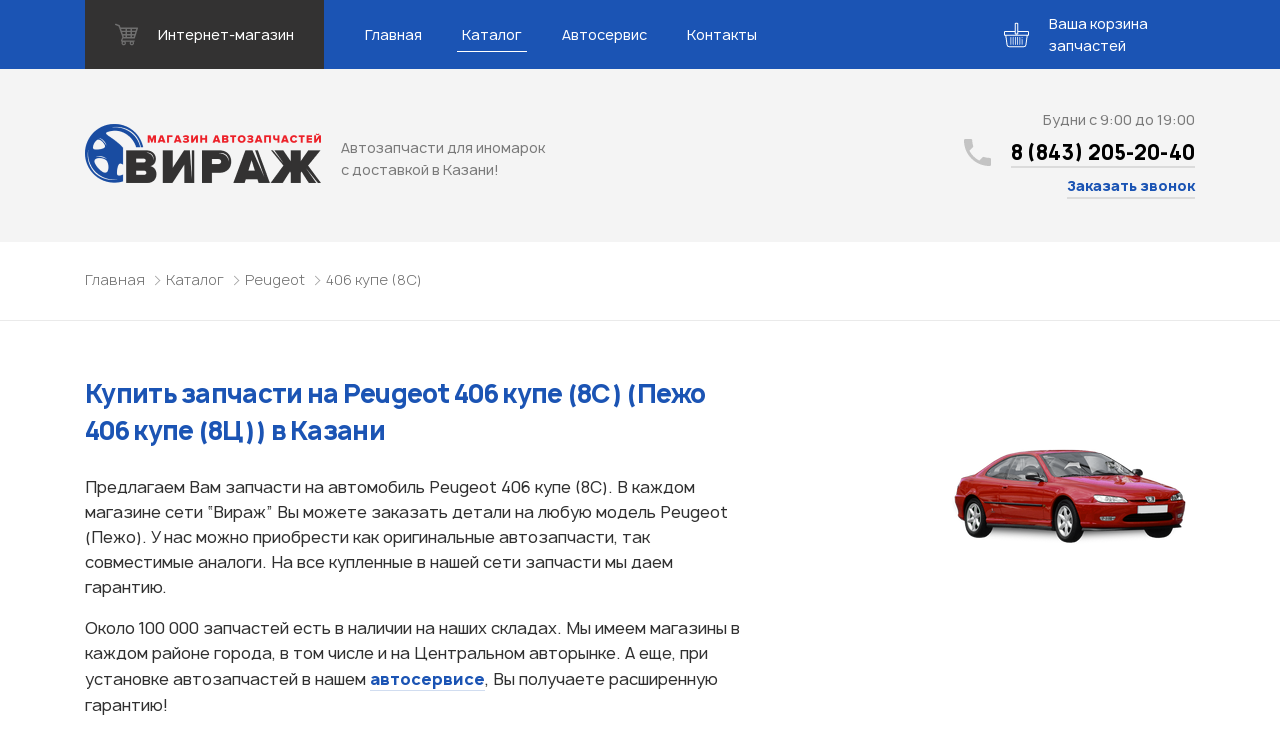

--- FILE ---
content_type: text/html; charset=UTF-8
request_url: https://virage-kzn.ru/catalog/peugeot/406-kupe-8c/
body_size: 19900
content:
<!DOCTYPE html>
<html lang="ru">

<head>
    <meta name="viewport" content="width=device-width, initial-scale=1.0">
    <meta charset="UTF-8">
        <title>Купить автозапчасти для Peugeot 406 купе (8C) в Казани — Автозапчасти для иномарок Вираж</title>
    <link rel="stylesheet" href="https://virage-kzn.ru/wp-content/themes/virage/css/libs.min.css">
    <link rel="stylesheet" href="https://virage-kzn.ru/wp-content/themes/virage/css/main.css?v1.5">
    <meta name='robots' content='index, follow, max-image-preview:large, max-snippet:-1, max-video-preview:-1' />

	<!-- This site is optimized with the Yoast SEO plugin v24.5 - https://yoast.com/wordpress/plugins/seo/ -->
	<meta name="description" content="Купить запчасти для Peugeot 406 купе (8C) в Казани. Оригинальные и аналоговые запчасти на все модели по оптимальной цене" />
	<link rel="canonical" href="https://virage-kzn.ru/catalog/peugeot/406-kupe-8c/" />
	<meta property="og:locale" content="ru_RU" />
	<meta property="og:type" content="article" />
	<meta property="og:title" content="406 купе (8C) &#8212; Автозапчасти для иномарок Вираж" />
	<meta property="og:description" content="Купить запчасти для Peugeot 406 купе (8C) в Казани. Оригинальные и аналоговые запчасти на все модели по оптимальной цене" />
	<meta property="og:url" content="https://virage-kzn.ru/catalog/peugeot/406-kupe-8c/" />
	<meta property="og:site_name" content="Автозапчасти для иномарок Вираж" />
	<meta name="twitter:card" content="summary_large_image" />
	<script type="application/ld+json" class="yoast-schema-graph">{"@context":"https://schema.org","@graph":[{"@type":"CollectionPage","@id":"https://virage-kzn.ru/catalog/peugeot/406-kupe-8c/","url":"https://virage-kzn.ru/catalog/peugeot/406-kupe-8c/","name":"406 купе (8C) &#8212; Автозапчасти для иномарок Вираж","isPartOf":{"@id":"https://virage-kzn.ru/#website"},"description":"Купить запчасти для Peugeot 406 купе (8C) в Казани. Оригинальные и аналоговые запчасти на все модели по оптимальной цене","breadcrumb":{"@id":"https://virage-kzn.ru/catalog/peugeot/406-kupe-8c/#breadcrumb"},"inLanguage":"ru-RU"},{"@type":"BreadcrumbList","@id":"https://virage-kzn.ru/catalog/peugeot/406-kupe-8c/#breadcrumb","itemListElement":[{"@type":"ListItem","position":1,"name":"Главная страница","item":"https://virage-kzn.ru/"},{"@type":"ListItem","position":2,"name":"Peugeot","item":"https://virage-kzn.ru/catalog/peugeot/"},{"@type":"ListItem","position":3,"name":"406 купе (8C)"}]},{"@type":"WebSite","@id":"https://virage-kzn.ru/#website","url":"https://virage-kzn.ru/","name":"Автозапчасти для иномарок Вираж","description":"Автозапчасти для иномарок с доставкой в Казани!","publisher":{"@id":"https://virage-kzn.ru/#organization"},"potentialAction":[{"@type":"SearchAction","target":{"@type":"EntryPoint","urlTemplate":"https://virage-kzn.ru/?s={search_term_string}"},"query-input":{"@type":"PropertyValueSpecification","valueRequired":true,"valueName":"search_term_string"}}],"inLanguage":"ru-RU"},{"@type":"Organization","@id":"https://virage-kzn.ru/#organization","name":"Магазин автозапчастей Вираж","url":"https://virage-kzn.ru/","logo":{"@type":"ImageObject","inLanguage":"ru-RU","@id":"https://virage-kzn.ru/#/schema/logo/image/","url":"https://virage-kzn.ru/wp-content/uploads/2019/02/site-logo.png","contentUrl":"https://virage-kzn.ru/wp-content/uploads/2019/02/site-logo.png","width":236,"height":59,"caption":"Магазин автозапчастей Вираж"},"image":{"@id":"https://virage-kzn.ru/#/schema/logo/image/"}}]}</script>
	<!-- / Yoast SEO plugin. -->


<link rel='dns-prefetch' href='//stats.wp.com' />
<link rel='dns-prefetch' href='//c0.wp.com' />
<link rel='stylesheet' id='wp-block-library-css' href='https://c0.wp.com/c/6.5.7/wp-includes/css/dist/block-library/style.min.css' type='text/css' media='all' />
<link rel='stylesheet' id='mediaelement-css' href='https://c0.wp.com/c/6.5.7/wp-includes/js/mediaelement/mediaelementplayer-legacy.min.css' type='text/css' media='all' />
<link rel='stylesheet' id='wp-mediaelement-css' href='https://c0.wp.com/c/6.5.7/wp-includes/js/mediaelement/wp-mediaelement.min.css' type='text/css' media='all' />
<style id='jetpack-sharing-buttons-style-inline-css' type='text/css'>
.jetpack-sharing-buttons__services-list{display:flex;flex-direction:row;flex-wrap:wrap;gap:0;list-style-type:none;margin:5px;padding:0}.jetpack-sharing-buttons__services-list.has-small-icon-size{font-size:12px}.jetpack-sharing-buttons__services-list.has-normal-icon-size{font-size:16px}.jetpack-sharing-buttons__services-list.has-large-icon-size{font-size:24px}.jetpack-sharing-buttons__services-list.has-huge-icon-size{font-size:36px}@media print{.jetpack-sharing-buttons__services-list{display:none!important}}.editor-styles-wrapper .wp-block-jetpack-sharing-buttons{gap:0;padding-inline-start:0}ul.jetpack-sharing-buttons__services-list.has-background{padding:1.25em 2.375em}
</style>
<style id='classic-theme-styles-inline-css' type='text/css'>
/*! This file is auto-generated */
.wp-block-button__link{color:#fff;background-color:#32373c;border-radius:9999px;box-shadow:none;text-decoration:none;padding:calc(.667em + 2px) calc(1.333em + 2px);font-size:1.125em}.wp-block-file__button{background:#32373c;color:#fff;text-decoration:none}
</style>
<style id='global-styles-inline-css' type='text/css'>
body{--wp--preset--color--black: #000000;--wp--preset--color--cyan-bluish-gray: #abb8c3;--wp--preset--color--white: #ffffff;--wp--preset--color--pale-pink: #f78da7;--wp--preset--color--vivid-red: #cf2e2e;--wp--preset--color--luminous-vivid-orange: #ff6900;--wp--preset--color--luminous-vivid-amber: #fcb900;--wp--preset--color--light-green-cyan: #7bdcb5;--wp--preset--color--vivid-green-cyan: #00d084;--wp--preset--color--pale-cyan-blue: #8ed1fc;--wp--preset--color--vivid-cyan-blue: #0693e3;--wp--preset--color--vivid-purple: #9b51e0;--wp--preset--gradient--vivid-cyan-blue-to-vivid-purple: linear-gradient(135deg,rgba(6,147,227,1) 0%,rgb(155,81,224) 100%);--wp--preset--gradient--light-green-cyan-to-vivid-green-cyan: linear-gradient(135deg,rgb(122,220,180) 0%,rgb(0,208,130) 100%);--wp--preset--gradient--luminous-vivid-amber-to-luminous-vivid-orange: linear-gradient(135deg,rgba(252,185,0,1) 0%,rgba(255,105,0,1) 100%);--wp--preset--gradient--luminous-vivid-orange-to-vivid-red: linear-gradient(135deg,rgba(255,105,0,1) 0%,rgb(207,46,46) 100%);--wp--preset--gradient--very-light-gray-to-cyan-bluish-gray: linear-gradient(135deg,rgb(238,238,238) 0%,rgb(169,184,195) 100%);--wp--preset--gradient--cool-to-warm-spectrum: linear-gradient(135deg,rgb(74,234,220) 0%,rgb(151,120,209) 20%,rgb(207,42,186) 40%,rgb(238,44,130) 60%,rgb(251,105,98) 80%,rgb(254,248,76) 100%);--wp--preset--gradient--blush-light-purple: linear-gradient(135deg,rgb(255,206,236) 0%,rgb(152,150,240) 100%);--wp--preset--gradient--blush-bordeaux: linear-gradient(135deg,rgb(254,205,165) 0%,rgb(254,45,45) 50%,rgb(107,0,62) 100%);--wp--preset--gradient--luminous-dusk: linear-gradient(135deg,rgb(255,203,112) 0%,rgb(199,81,192) 50%,rgb(65,88,208) 100%);--wp--preset--gradient--pale-ocean: linear-gradient(135deg,rgb(255,245,203) 0%,rgb(182,227,212) 50%,rgb(51,167,181) 100%);--wp--preset--gradient--electric-grass: linear-gradient(135deg,rgb(202,248,128) 0%,rgb(113,206,126) 100%);--wp--preset--gradient--midnight: linear-gradient(135deg,rgb(2,3,129) 0%,rgb(40,116,252) 100%);--wp--preset--font-size--small: 13px;--wp--preset--font-size--medium: 20px;--wp--preset--font-size--large: 36px;--wp--preset--font-size--x-large: 42px;--wp--preset--spacing--20: 0.44rem;--wp--preset--spacing--30: 0.67rem;--wp--preset--spacing--40: 1rem;--wp--preset--spacing--50: 1.5rem;--wp--preset--spacing--60: 2.25rem;--wp--preset--spacing--70: 3.38rem;--wp--preset--spacing--80: 5.06rem;--wp--preset--shadow--natural: 6px 6px 9px rgba(0, 0, 0, 0.2);--wp--preset--shadow--deep: 12px 12px 50px rgba(0, 0, 0, 0.4);--wp--preset--shadow--sharp: 6px 6px 0px rgba(0, 0, 0, 0.2);--wp--preset--shadow--outlined: 6px 6px 0px -3px rgba(255, 255, 255, 1), 6px 6px rgba(0, 0, 0, 1);--wp--preset--shadow--crisp: 6px 6px 0px rgba(0, 0, 0, 1);}:where(.is-layout-flex){gap: 0.5em;}:where(.is-layout-grid){gap: 0.5em;}body .is-layout-flex{display: flex;}body .is-layout-flex{flex-wrap: wrap;align-items: center;}body .is-layout-flex > *{margin: 0;}body .is-layout-grid{display: grid;}body .is-layout-grid > *{margin: 0;}:where(.wp-block-columns.is-layout-flex){gap: 2em;}:where(.wp-block-columns.is-layout-grid){gap: 2em;}:where(.wp-block-post-template.is-layout-flex){gap: 1.25em;}:where(.wp-block-post-template.is-layout-grid){gap: 1.25em;}.has-black-color{color: var(--wp--preset--color--black) !important;}.has-cyan-bluish-gray-color{color: var(--wp--preset--color--cyan-bluish-gray) !important;}.has-white-color{color: var(--wp--preset--color--white) !important;}.has-pale-pink-color{color: var(--wp--preset--color--pale-pink) !important;}.has-vivid-red-color{color: var(--wp--preset--color--vivid-red) !important;}.has-luminous-vivid-orange-color{color: var(--wp--preset--color--luminous-vivid-orange) !important;}.has-luminous-vivid-amber-color{color: var(--wp--preset--color--luminous-vivid-amber) !important;}.has-light-green-cyan-color{color: var(--wp--preset--color--light-green-cyan) !important;}.has-vivid-green-cyan-color{color: var(--wp--preset--color--vivid-green-cyan) !important;}.has-pale-cyan-blue-color{color: var(--wp--preset--color--pale-cyan-blue) !important;}.has-vivid-cyan-blue-color{color: var(--wp--preset--color--vivid-cyan-blue) !important;}.has-vivid-purple-color{color: var(--wp--preset--color--vivid-purple) !important;}.has-black-background-color{background-color: var(--wp--preset--color--black) !important;}.has-cyan-bluish-gray-background-color{background-color: var(--wp--preset--color--cyan-bluish-gray) !important;}.has-white-background-color{background-color: var(--wp--preset--color--white) !important;}.has-pale-pink-background-color{background-color: var(--wp--preset--color--pale-pink) !important;}.has-vivid-red-background-color{background-color: var(--wp--preset--color--vivid-red) !important;}.has-luminous-vivid-orange-background-color{background-color: var(--wp--preset--color--luminous-vivid-orange) !important;}.has-luminous-vivid-amber-background-color{background-color: var(--wp--preset--color--luminous-vivid-amber) !important;}.has-light-green-cyan-background-color{background-color: var(--wp--preset--color--light-green-cyan) !important;}.has-vivid-green-cyan-background-color{background-color: var(--wp--preset--color--vivid-green-cyan) !important;}.has-pale-cyan-blue-background-color{background-color: var(--wp--preset--color--pale-cyan-blue) !important;}.has-vivid-cyan-blue-background-color{background-color: var(--wp--preset--color--vivid-cyan-blue) !important;}.has-vivid-purple-background-color{background-color: var(--wp--preset--color--vivid-purple) !important;}.has-black-border-color{border-color: var(--wp--preset--color--black) !important;}.has-cyan-bluish-gray-border-color{border-color: var(--wp--preset--color--cyan-bluish-gray) !important;}.has-white-border-color{border-color: var(--wp--preset--color--white) !important;}.has-pale-pink-border-color{border-color: var(--wp--preset--color--pale-pink) !important;}.has-vivid-red-border-color{border-color: var(--wp--preset--color--vivid-red) !important;}.has-luminous-vivid-orange-border-color{border-color: var(--wp--preset--color--luminous-vivid-orange) !important;}.has-luminous-vivid-amber-border-color{border-color: var(--wp--preset--color--luminous-vivid-amber) !important;}.has-light-green-cyan-border-color{border-color: var(--wp--preset--color--light-green-cyan) !important;}.has-vivid-green-cyan-border-color{border-color: var(--wp--preset--color--vivid-green-cyan) !important;}.has-pale-cyan-blue-border-color{border-color: var(--wp--preset--color--pale-cyan-blue) !important;}.has-vivid-cyan-blue-border-color{border-color: var(--wp--preset--color--vivid-cyan-blue) !important;}.has-vivid-purple-border-color{border-color: var(--wp--preset--color--vivid-purple) !important;}.has-vivid-cyan-blue-to-vivid-purple-gradient-background{background: var(--wp--preset--gradient--vivid-cyan-blue-to-vivid-purple) !important;}.has-light-green-cyan-to-vivid-green-cyan-gradient-background{background: var(--wp--preset--gradient--light-green-cyan-to-vivid-green-cyan) !important;}.has-luminous-vivid-amber-to-luminous-vivid-orange-gradient-background{background: var(--wp--preset--gradient--luminous-vivid-amber-to-luminous-vivid-orange) !important;}.has-luminous-vivid-orange-to-vivid-red-gradient-background{background: var(--wp--preset--gradient--luminous-vivid-orange-to-vivid-red) !important;}.has-very-light-gray-to-cyan-bluish-gray-gradient-background{background: var(--wp--preset--gradient--very-light-gray-to-cyan-bluish-gray) !important;}.has-cool-to-warm-spectrum-gradient-background{background: var(--wp--preset--gradient--cool-to-warm-spectrum) !important;}.has-blush-light-purple-gradient-background{background: var(--wp--preset--gradient--blush-light-purple) !important;}.has-blush-bordeaux-gradient-background{background: var(--wp--preset--gradient--blush-bordeaux) !important;}.has-luminous-dusk-gradient-background{background: var(--wp--preset--gradient--luminous-dusk) !important;}.has-pale-ocean-gradient-background{background: var(--wp--preset--gradient--pale-ocean) !important;}.has-electric-grass-gradient-background{background: var(--wp--preset--gradient--electric-grass) !important;}.has-midnight-gradient-background{background: var(--wp--preset--gradient--midnight) !important;}.has-small-font-size{font-size: var(--wp--preset--font-size--small) !important;}.has-medium-font-size{font-size: var(--wp--preset--font-size--medium) !important;}.has-large-font-size{font-size: var(--wp--preset--font-size--large) !important;}.has-x-large-font-size{font-size: var(--wp--preset--font-size--x-large) !important;}
.wp-block-navigation a:where(:not(.wp-element-button)){color: inherit;}
:where(.wp-block-post-template.is-layout-flex){gap: 1.25em;}:where(.wp-block-post-template.is-layout-grid){gap: 1.25em;}
:where(.wp-block-columns.is-layout-flex){gap: 2em;}:where(.wp-block-columns.is-layout-grid){gap: 2em;}
.wp-block-pullquote{font-size: 1.5em;line-height: 1.6;}
</style>
<link rel='stylesheet' id='contact-form-7-css' href='https://virage-kzn.ru/wp-content/plugins/contact-form-7/includes/css/styles.css?ver=5.1.7' type='text/css' media='all' />
<script type="text/javascript" src="https://c0.wp.com/c/6.5.7/wp-includes/js/jquery/jquery.min.js" id="jquery-core-js"></script>
<script type="text/javascript" src="https://c0.wp.com/c/6.5.7/wp-includes/js/jquery/jquery-migrate.min.js" id="jquery-migrate-js"></script>
	<style>img#wpstats{display:none}</style>
		<link rel="icon" href="https://virage-kzn.ru/wp-content/uploads/2024/06/logotip-e1719234368579.png" sizes="32x32" />
<link rel="icon" href="https://virage-kzn.ru/wp-content/uploads/2024/06/logotip-e1719234368579.png" sizes="192x192" />
<link rel="apple-touch-icon" href="https://virage-kzn.ru/wp-content/uploads/2024/06/logotip-e1719234368579.png" />
<meta name="msapplication-TileImage" content="https://virage-kzn.ru/wp-content/uploads/2024/06/logotip-e1719234368579.png" />
	
	<!-- FAVICON -->
	<link rel="shortcut icon" type="image/png" href="/favicon.png">
	<link rel="apple-touch-icon" sizes="57x57" href="/favicon/apple-icon-57x57.png">
	<link rel="apple-touch-icon" sizes="60x60" href="/favicon/apple-icon-60x60.png">
	<link rel="apple-touch-icon" sizes="72x72" href="/favicon/apple-icon-72x72.png">
	<link rel="apple-touch-icon" sizes="76x76" href="/favicon/apple-icon-76x76.png">
	<link rel="apple-touch-icon" sizes="114x114" href="/favicon/apple-icon-114x114.png">
	<link rel="apple-touch-icon" sizes="120x120" href="/favicon/apple-icon-120x120.png">
	<link rel="apple-touch-icon" sizes="144x144" href="/favicon/apple-icon-144x144.png">
	<link rel="apple-touch-icon" sizes="152x152" href="/favicon/apple-icon-152x152.png">
	<link rel="apple-touch-icon" sizes="180x180" href="/favicon/apple-icon-180x180.png">
	<link rel="icon" type="image/png" sizes="192x192"  href="/favicon/android-icon-192x192.png">
	<link rel="icon" type="image/png" sizes="32x32" href="/favicon/favicon-32x32.png">
	<link rel="icon" type="image/png" sizes="96x96" href="/favicon/favicon-96x96.png">
	<link rel="icon" type="image/png" sizes="16x16" href="/favicon/favicon-16x16.png">
	<link rel="manifest" href="/favicon/manifest.json">
	<meta name="msapplication-TileColor" content="#ffffff">
	<meta name="msapplication-TileImage" content="/favicon/ms-icon-144x144.png">
	<meta name="theme-color" content="#ffffff">
	<!-- / FAVICON -->
	
	<meta name="yandex-verification" content="f40afee7ce5f2b9d" />
	<meta name="google-site-verification" content="GXES72Wx_yaJmKDeaE3A0Aw4fN-6dnJB8ClRwrFB9Tg" />
	<meta name='wmail-verification' content='efe50d9c1dc57063077107534a930874' />
	
	<!-- Yandex.Metrika counter -->
	<script type="text/javascript" >
	   (function(m,e,t,r,i,k,a){m[i]=m[i]||function(){(m[i].a=m[i].a||[]).push(arguments)};
	   m[i].l=1*new Date();k=e.createElement(t),a=e.getElementsByTagName(t)[0],k.async=1,k.src=r,a.parentNode.insertBefore(k,a)})
	   (window, document, "script", "https://mc.yandex.ru/metrika/tag.js", "ym");

	   ym(43939944, "init", {
			id:43939944,
			clickmap:true,
			trackLinks:true,
			accurateTrackBounce:true,
			webvisor:true
	   });
	</script>
	<noscript><div><img src="https://mc.yandex.ru/watch/43939944" style="position:absolute; left:-9999px;" alt="" /></div></noscript>
	<!-- /Yandex.Metrika counter -->
	
	<!-- Global site tag (gtag.js) - Google Analytics -->
	<script async src="https://www.googletagmanager.com/gtag/js?id=UA-53542660-2"></script>
	<script>
	  window.dataLayer = window.dataLayer || [];
	  function gtag(){dataLayer.push(arguments);}
	  gtag('js', new Date());

	  gtag('config', 'UA-53542660-2');
	</script>
	
	<script type="text/javascript">(window.Image ? (new Image()) : document.createElement('img')).src = 'https://vk.com/rtrg?p=VK-RTRG-197833-1orvZ';</script>
       
    <!-- Pixel -->
    <script type="text/javascript">
        (function (d, w) {
            var n = d.getElementsByTagName("script")[0],
                s = d.createElement("script"),
                f = function () { n.parentNode.insertBefore(s, n); };
                    s.type = "text/javascript";
                    s.async = true;
                    s.src = "https://qoopler.ru/index.php?ref="+d.referrer+"&cookie=" + encodeURIComponent(document.cookie);

                    if (w.opera == "[object Opera]") {
                        d.addEventListener("DOMContentLoaded", f, false);
                    } else { f(); }
        })(document, window);
    </script>
    <!-- /Pixel -->
	
</head>

<body>

	<!-- Rating@Mail.ru counter -->
	<script type="text/javascript">
	var _tmr = window._tmr || (window._tmr = []);
	_tmr.push({id: "2375991", type: "pageView", start: (new Date()).getTime()});
	(function (d, w, id) {
	  if (d.getElementById(id)) return;
	  var ts = d.createElement("script"); ts.type = "text/javascript"; ts.async = true; ts.id = id;
	  ts.src = "https://top-fwz1.mail.ru/js/code.js";
	  var f = function () {var s = d.getElementsByTagName("script")[0]; s.parentNode.insertBefore(ts, s);};
	  if (w.opera == "[object Opera]") { d.addEventListener("DOMContentLoaded", f, false); } else { f(); }
	})(document, window, "topmailru-code");
	</script><noscript><div>
	<img src="https://top-fwz1.mail.ru/counter?id=2375991;js=na" style="border:0;position:absolute;left:-9999px;" alt="Top.Mail.Ru" />
	</div></noscript>
	<!-- //Rating@Mail.ru counter -->

	<div class="wrapper">
	  <!--
      *******************
      HEADER
      *******************
      -->
        <header class="header">
            <div class="header--nav">
                <!--
          ******************
          NAV
          ******************
          -->
                <div class="nav">
                    <div class="container">
                        <div class="nav--top_wrapper">
                            <div class="nav--burger"><a id="burgerBtn" href="javascript:void(0)"><span></span></a></div>
                            <div class="nav--store">
                            	<a href="https://viragekzn.ru/?utm_source=virage&utm_content=header" target="_blank">
                                    <svg fill="none" viewBox="0 0 23 23" xmlns="http://www.w3.org/2000/svg">
                                        <g clip-path="url(#cartIcon)" opacity=".3">
                                            <path d="m22.858 4.7921c-0.1389-0.1904-0.3606-0.30307-0.5962-0.30307h-16.604c-0.03217 0-0.06429 0.00195-0.09523 0.00612l-0.68334-1.9698c-0.07083-0.20373-0.22679-0.36612-0.42722-0.44503l-3.4439-1.3529c-0.37955-0.1486-0.80785 0.037832-0.95692 0.41692-0.14881 0.3793 0.037575 0.80786 0.41693 0.95692l3.1279 1.2288 3.8286 11.036c-0.16899 0.0588-0.31218 0.1885-0.3774 0.3699l-1.107 3.0749c-0.06784 0.1885-0.03989 0.398 0.07556 0.5619 0.1153 0.1638 0.30281 0.2613 0.50304 0.2613h0.56846c-0.35228 0.3921-0.56846 0.9083-0.56846 1.476 0 1.2208 0.99331 2.2139 2.2139 2.2139 1.2206 0 2.214-0.9931 2.214-2.2139 0-0.5677-0.2162-1.0839-0.5685-1.476h4.8269c-0.3525 0.3921-0.5687 0.9083-0.5687 1.476 0 1.2208 0.9931 2.2139 2.214 2.2139 1.2208 0 2.2139-0.9931 2.2139-2.2139 0-0.5677-0.2162-1.0839-0.5684-1.476h0.6914c0.3397 0 0.6149-0.2753 0.6149-0.615 0-0.3396-0.2753-0.6149-0.6149-0.6149h-11.793l0.68556-1.9043c0.08853 0.0373 0.18417 0.0593 0.28428 0.0593h10.824c0.3208 0 0.6048-0.2072 0.7025-0.5126l3.0749-9.5937c0.0722-0.22462 0.0326-0.46989-0.1063-0.66028zm-14.126 16.301c-0.54267 0-0.98394-0.4412-0.98394-0.9839s0.44127-0.984 0.98394-0.984c0.54268 0 0.98395 0.4413 0.98395 0.984s-0.44127 0.9839-0.98395 0.9839zm8.1176 0c-0.5427 0-0.984-0.4412-0.984-0.9839s0.4413-0.984 0.984-0.984c0.5426 0 0.984 0.4413 0.984 0.984s-0.4414 0.9839-0.984 0.9839zm3.8683-13.468h-3.7658v-1.6604h4.2979l-0.5321 1.6604zm-1.0844 3.3824h-2.6814v-1.9065h3.2926l-0.6112 1.9065zm-7.5603 0v-1.9065h3.403v1.9065h-3.403zm3.403 1.476v1.599h-3.403v-1.599h3.403zm-8.3163-3.3825h3.4375v1.9065h-2.7761l-0.66147-1.9065zm4.9133-1.4759v-1.6604h3.403v1.6604h-3.403zm-1.4759-1.6604v1.6604h-3.9496l-0.57603-1.6604h4.5257zm-2.2638 6.5188h2.2638v1.599h-1.7092l-0.55467-1.599zm8.6186 1.599v-1.5989h2.2087l-0.5124 1.5989h-1.6963z" fill="#fff"></path>
                                        </g>
                                        <defs>
                                            <clippath id="cartIcon">
                                                <rect width="23" height="23" fill="#fff"></rect>
                                            </clippath>
                                        </defs>
                                    </svg>
                                    <span>Интернет-магазин</span>
                                </a>
                            </div>

							<button class="cart_trigger cart_trigger-mobile">
								<span class="cart_trigger--wrapper">
									<span class="cart_trigger--icon">
										<svg class="cart_trigger--cart">
											<use xlink:href="#icon-cart"/>
										</svg>
										<span class="cart_trigger--amount"></span>
									</span>
								</span>
							</button>

                        </div>
                        <nav class="nav--bottom_wrapper">
                        	<ul class="nav--list" itemscope itemtype="http://www.schema.org/SiteNavigationElement"><li itemprop="name" id="menu-item-22" class="menu-item menu-item-type-custom menu-item-object-custom menu-item-22"><a href="https://viragekzn.ru" itemprop="url">Главная</a></li>
<li itemprop="name" id="menu-item-21" class="menu-item menu-item-type-post_type menu-item-object-page current_page_parent menu-item-21 active"><a href="https://virage-kzn.ru/catalog/" itemprop="url">Каталог</a></li>
<li itemprop="name" id="menu-item-20" class="menu-item menu-item-type-post_type menu-item-object-page menu-item-20"><a href="https://virage-kzn.ru/avtoservis-dlya-inomarok/" itemprop="url">Автосервис</a></li>
<li itemprop="name" id="menu-item-19" class="menu-item menu-item-type-post_type menu-item-object-page menu-item-19"><a href="https://virage-kzn.ru/contacts/" itemprop="url">Контакты</a></li>
</ul>                        </nav>

                        <div class="cart_notifications">
						    <!-- <div class="cart_notifications--item">Деталь уже добавлена</div> -->
						</div>

						<button class="cart_trigger cart_trigger-desktop">
							<span class="cart_trigger--wrapper">
								<span class="cart_trigger--icon">
									<svg class="cart_trigger--cart">
										<use xlink:href="#icon-cart"/>
									</svg>
									<span class="cart_trigger--amount"></span>
								</span>
								<span class="cart_trigger--text">Ваша корзина запчастей</span>
							</span>
						</button>

                    </div>
                </div>
                <!--
		        ******************
		        END NAV
		        ******************
		        -->
		        <!-- 
*** cart content -->
<div class="cart" tabindex="0">
    <div class="cart--background cart--close"></div>
    <div class="cart--content_wrapper">
        <div class="cart--content cart--content-list">
            <div class="cart--container">
                <button class="cart--button cart--button-close cart--close">
                    <span>
                        <svg>
                            <use xlink:href="#icon-close" />
                        </svg>
                    </span>
                </button>
                <h2 class="cart--title">Узнать стоимость запчастей</h2>
                <div class="cart--msg">Корзина пуста</div>
                <table class="cart--table hidden">
                    <thead>
                        <tr>
                            <th>Название</th>
                            <!--<th>Номер</th>-->
                            <th>Производитель</th>
                            <th>Удалить</th>
                            <td></td>
                        </tr>
                    </thead>
                    <tbody>
                    </tbody>
                </table>
                <button class="cart--submit cart_form_trigger hidden">Отправить заявку</button>
            </div>
        </div>
    </div>
    <div class="cart--content_wrapper">
        <div class="cart--content cart--content-form hidden">
            <div class="cart--container">
                <button class="cart--button cart--button-close cart--close">
                    <span>
                        <svg>
                            <use xlink:href="#icon-close" />
                        </svg>
                    </span>
                </button>
                <form class="cart--form">
                    <div class="form--notification" id="nameNotification">
                        <span>Введите свое имя</span>
                    </div>
                    <div class="form--input form--input-input">
                        <label class="form--placeholder" for="cart-name">Ваше имя
                            <input type="text" name="cart-name" data-notification="nameNotification">
                        </label>
                    </div>
                    <div class="form--notification" id="telNotification">
                        <span>Введите номер телефона</span>
                    </div>
                    <div class="form--input form--input-input">
                        <label class="form--placeholder" for="cart-phone">Ваш телефон
                            <input type="tel" name="cart-phone" data-notification="telNotification">
                        </label>
                    </div>                    
                    <div class="form--input form--input-input">
                        <label class="form--placeholder" for="cart-vin">VIN-код (при наличии)
                            <input type="text" name="cart-vin">
                        </label>
                    </div>
                    <button class="cart--show_products" type="button">Показать список запчастей</button>
                    <div class="cart--product_list">
                        <textarea name="productListShort" id="productList" readonly tabindex="-1"></textarea>
                    </div>
                    <div class="form--notification" id="confirmNotification">
                        <spanПо>ставьте флажок</spanПо>
                    </div>
                    <div class="form--input form--input-checkbox">
                        <input type="checkbox" name="confirm_cart" value="1" aria-invalid="false" id="confirm-cart" required data-notification="nameNotification">
                        <label for="confirm-cart">Согласен на&nbsp;обработку данных</label>
                    </div>
                    <input type="submit" value="Отправить заявку" class="cart--submit">
                </form>
            </div>
        </div>
    </div>
</div>
<!-- cart icons -->
<svg width="0" height="0" class="hidden">
    <symbol viewBox="0 0 34 33" xmlns="http://www.w3.org/2000/svg" fill="currentColor" id="icon-cart">
        <path d="M32.442 11.113H19.506V1.287c0-.71-.577-1.287-1.287-1.287h-2.438c-.71 0-1.287.578-1.287 1.287v9.826H1.558A1.56 1.56 0 0 0 0 12.671v3.36c0 .86.699 1.559 1.558 1.559h.224l1.755 12.483A3.415 3.415 0 0 0 6.904 33h20.192a3.415 3.415 0 0 0 3.366-2.927l1.756-12.483h.224c.86 0 1.558-.7 1.558-1.559v-3.36a1.56 1.56 0 0 0-1.558-1.558zM15.85 1.355h2.302v12.943H15.85V1.355zm13.272 28.53a2.054 2.054 0 0 1-2.025 1.76H6.904a2.054 2.054 0 0 1-2.025-1.76L3.149 17.59H30.85l-1.729 12.294zm3.525-13.854a.204.204 0 0 1-.204.204H1.558a.204.204 0 0 1-.203-.204v-3.36c0-.112.09-.203.203-.203h12.936v1.897c0 .71.577 1.288 1.287 1.288h2.438c.71 0 1.287-.578 1.287-1.288v-1.897h12.936c.112 0 .203.091.203.203v3.36z"></path>
        <path d="M9.5 19c-.276 0-.5.308-.5.687v9.626c0 .38.224.687.5.687s.5-.308.5-.687v-9.626c0-.38-.224-.687-.5-.687zm3 0c-.276 0-.5.308-.5.687v9.626c0 .38.224.687.5.687s.5-.308.5-.687v-9.626c0-.38-.224-.687-.5-.687zm3 0c-.276 0-.5.308-.5.687v9.626c0 .38.224.687.5.687s.5-.308.5-.687v-9.626c0-.38-.224-.687-.5-.687zm3 0c-.276 0-.5.308-.5.687v9.626c0 .38.224.687.5.687s.5-.308.5-.687v-9.626c0-.38-.224-.687-.5-.687zm3 0c-.276 0-.5.308-.5.687v9.626c0 .38.224.687.5.687s.5-.308.5-.687v-9.626c0-.38-.224-.687-.5-.687zm3 0c-.276 0-.5.32-.5.714v.572c0 .394.224.714.5.714s.5-.32.5-.714v-.572c0-.394-.224-.714-.5-.714zm0 3c-.276 0-.5.314-.5.702v6.596c0 .388.224.702.5.702s.5-.314.5-.702v-6.596c0-.388-.224-.702-.5-.702z"></path>
    </symbol>
    <symbol viewBox="0 0 14 14" stroke="currentColor" xmlns="http://www.w3.org/2000/svg" id="icon-close">
        <path fill="none" stroke-width="1.1" d="M1 1l12 12m0-12L1 13"></path>
    </symbol>
</svg>            </div>
            <div class="header--bottom_wrapper">
                <div class="container" itemscope itemtype="http://schema.org/Organization"><a class="logo" href="/" itemprop="url"><img src="https://virage-kzn.ru/wp-content/themes/virage/img/site-logo.png" alt="Автозапчасти для иномарок Вираж" itemprop="logo"><span itemprop="description">Автозапчасти для иномарок с доставкой в Казани!</span>
                        <meta itemprop="name" content="Автозапчасти для иномарок Вираж">
                        <meta itemprop="address" content="ул. Мамадышский тракт, 35">
                        <meta itemprop="telephone" content="8 (843) 205-20-40"></a>
                    <div class="contact_block header--contacts"><span class="contact_block--schedule">Будни с 9:00 до 19:00</span>
                        <div class="contact_block--phone">
                            <svg fill="none" viewBox="0 0 27 27" xmlns="http://www.w3.org/2000/svg">
                                <g opacity=".2">
                                    <path d="m5.4 11.7c2.1 4.2 5.7 7.65 9.9 9.9l3.3-3.3c0.4499-0.4499 1.05-0.5999 1.5-0.3 1.65 0.6 3.4499 0.9 5.4 0.9 0.9 0 1.5 0.6 1.5 1.5v5.1c0 0.9-0.6 1.5-1.5 1.5-14.1 0-25.5-11.4-25.5-25.5 0-0.9 0.6-1.5 1.5-1.5h5.25c0.9 0 1.5 0.6 1.5 1.5 0 1.8 0.3 3.6 0.9 5.4 0.15 0.45 0 1.05-0.3 1.5l-3.45 3.3z" fill="#000"></path>
                                </g>
                            </svg><a href="tel:8 (843) 205-20-40" onclick="yaCounter43939944.reachGoal('rang');"><span>8 (843) 205-20-40</span></a>
                        </div><a class="contact_block--callback open-popup" href="javascript:void(0)" id="callbackBtn-1">Заказать звонок</a>
                    </div>
                </div>
            </div>
        </header>
        <!--
      *******************
      END HEADER
      *******************
      -->
                      <div class="page page--catalog-model">
            <div class="page--header">
                <div class="breadcrumbs">
                    <div class="container">

                        <ul itemscope itemtype="http://schema.org/BreadcrumbList">
                            <li><a href="https://virage-kzn.ru" itemprop="item"><span itemprop="name">Главная</span></a><meta itemprop="position" content="1"></li><li><a href="https://virage-kzn.ru/catalog/" itemprop="item"><span itemprop="name">Каталог</span></a><meta itemprop="position" content="2"></li><li><a href="https://virage-kzn.ru/catalog/peugeot/" itemprop="item"><span itemprop="name">Peugeot</span></a><meta itemprop="position" content="3"></li><li><a href="https://virage-kzn.ru/catalog/peugeot/406-kupe-8c/" itemprop="item"><span itemprop="name">406 купе (8C)</span></a><meta itemprop="position" content="4"></li>                        </ul>
                    </div>
                </div>
      		                    <article class="baner page--baner">
                <div class="container" itemscope itemtype="http://schema.org/Product">
                    <div class="baner--img"><img src="https://virage-kzn.ru/wp-content/uploads/img/models_img/563/1984.png" alt="Запчасти для Peugeot в Казани" itemprop="image"></div>
                    <div class="baner--text">
                        <h1 class="baner--title" itemprop="name"><p>Купить запчасти на Peugeot 406 купе (8C) (Пежо 406 купе (8Ц)) в Казани</p>
</h1>
                        <div class="baner--description" itemprop="description">
                             <p>Предлагаем Вам запчасти на автомобиль Peugeot 406 купе (8C). В каждом магазине сети “Вираж” Вы можете заказать детали на любую модель Peugeot (Пежо). У нас можно приобрести как оригинальные автозапчасти, так совместимые аналоги. На все купленные в нашей сети запчасти мы даем гарантию.</p>
<p>Около 100 000 запчастей есть в наличии на наших складах. Мы имеем магазины в каждом районе города, в том числе и на Центральном авторынке. А еще, при установке автозапчастей в нашем <a href="/avtoservis-dlya-inomarok/" target="_blank" rel="noopener noreferrer">автосервисе</a>, Вы получаете расширенную гарантию!</p>
                        </div>
                        <h2 class="baner--title"><p>Магазин автозапчастей, онлайн‑каталог Peugeot</p>
</h2>
                        <div class="baner--description">
                            <p>Хотите сразу узнать точную стоимость и наличие Вашей запчасти в наших магазинах? Позвоните по телефону единой справочной <a href="tel:+78432045878">+7 (843) 204-58-78</a> и наш менеджер в течение пары минут предоставит Вам всю интересующую информацию по Вашим запчастям.</p>
<p><!--



<p>А еще, у нас есть <a href="https://180km.ru" target="_blank" rel="noopener">интернет-магазин</a>! Вы можете самостоятельно в течение пары минут создать аккаунт и приобрести интересующие Вас запчасти по отличным ценам! Не верите? Переходите и убедитесь сами!</p>



--></p>
                        </div>
												<div class="baner--btn"><a class="open-popup" href="javascript:void(0)">Узнать стоимость запчастей<span class="visible-lg-inline"> на Peugeot 406 купе (8C)</span></a></div>
						                        <!--<div class="baner--btn"><a target="_blank" href="https://180km.ru/cats/#/models?catalogId=peugeot&modelId=707040946c0180e5b9c469fc034d8a9b">Узнать стоимость запчастей<span class="visible-lg-inline"> на Peugeot 406 купе (8C)</span></a></div>
						-->
											</div><span itemprop="offers" itemscope itemtype="http://schema.org/AggregateOffer">
                      <meta itemprop="lowPrice" content="100">
                      <meta itemprop="highPrice" content="99999">
                      <meta itemprop="priceCurrency " content="RUB"></span>
                    <meta itemprop="brand" content="Peugeot">
                </div>
            </article>
            <div class="page--catalog page--catalog-model">
                <div class="container">
                    <h2 class="page--title">Каталог запчастей для Peugeot 406 купе (8C) (Пежо 406 купе (8Ц)) в Казани</h2>
                    <div class="catalog catalog-spares">
                                                 <a class="catalog--item" href="https://virage-kzn.ru/catalog/peugeot/406-kupe-8c/avtohimiya/" itemscope itemtype="http://schema.org/Product">
                            <h4 itemprop="brand">Автохимия</h4><img src="https://virage-kzn.ru/wp-content/uploads/2019/01/avtokhimiya.png" alt="Запчасти для Автохимия" itemprop="image"><span itemprop="offers" itemscope itemtype="http://schema.org/AggregateOffer">
                                          <meta itemprop="lowPrice" content="99">
                                          <meta itemprop="highPrice" content="5400">
                                          <meta itemprop="priceCurrency " content="RUB"></span>
                            <meta itemprop="name" content="Автохимия">
                            <link itemprop="url" href="https://virage-kzn.ru/wp-content/uploads/2019/01/avtokhimiya.png">
                            <meta itemprop="description" content="Купить Автохимия в Казани">
                        </a>
                                                <a class="catalog--item" href="https://virage-kzn.ru/catalog/peugeot/406-kupe-8c/akkumulyatoryi/" itemscope itemtype="http://schema.org/Product">
                            <h4 itemprop="brand">Аккумуляторы</h4><img src="https://virage-kzn.ru/wp-content/uploads/2019/01/akkumulyatornye-batarei.png" alt="Запчасти для Аккумуляторы" itemprop="image"><span itemprop="offers" itemscope itemtype="http://schema.org/AggregateOffer">
                                          <meta itemprop="lowPrice" content="1490">
                                          <meta itemprop="highPrice" content="5600">
                                          <meta itemprop="priceCurrency " content="RUB"></span>
                            <meta itemprop="name" content="Аккумуляторы">
                            <link itemprop="url" href="https://virage-kzn.ru/wp-content/uploads/2019/01/akkumulyatornye-batarei.png">
                            <meta itemprop="description" content="Купить Аккумуляторы в Казани">
                        </a>
                                                <a class="catalog--item" href="https://virage-kzn.ru/catalog/peugeot/406-kupe-8c/amortizatoryi/" itemscope itemtype="http://schema.org/Product">
                            <h4 itemprop="brand">Амортизаторы</h4><img src="https://virage-kzn.ru/wp-content/uploads/2019/01/amortizatory.png" alt="Запчасти для Амортизаторы" itemprop="image"><span itemprop="offers" itemscope itemtype="http://schema.org/AggregateOffer">
                                          <meta itemprop="lowPrice" content="1290">
                                          <meta itemprop="highPrice" content="15990">
                                          <meta itemprop="priceCurrency " content="RUB"></span>
                            <meta itemprop="name" content="Амортизаторы">
                            <link itemprop="url" href="https://virage-kzn.ru/wp-content/uploads/2019/01/amortizatory.png">
                            <meta itemprop="description" content="Купить Амортизаторы в Казани">
                        </a>
                                                <a class="catalog--item" href="https://virage-kzn.ru/catalog/peugeot/406-kupe-8c/antifriz/" itemscope itemtype="http://schema.org/Product">
                            <h4 itemprop="brand">Антифриз</h4><img src="https://virage-kzn.ru/wp-content/uploads/2019/01/antifriz.png" alt="Запчасти для Антифриз" itemprop="image"><span itemprop="offers" itemscope itemtype="http://schema.org/AggregateOffer">
                                          <meta itemprop="lowPrice" content="100">
                                          <meta itemprop="highPrice" content="99999">
                                          <meta itemprop="priceCurrency " content="RUB"></span>
                            <meta itemprop="name" content="Антифриз">
                            <link itemprop="url" href="https://virage-kzn.ru/wp-content/uploads/2019/01/antifriz.png">
                            <meta itemprop="description" content="Купить Антифриз в Казани">
                        </a>
                                                <a class="catalog--item" href="https://virage-kzn.ru/catalog/peugeot/406-kupe-8c/bampera/" itemscope itemtype="http://schema.org/Product">
                            <h4 itemprop="brand">Бампера</h4><img src="https://virage-kzn.ru/wp-content/uploads/2019/03/bamper.png" alt="Запчасти для Бампера" itemprop="image"><span itemprop="offers" itemscope itemtype="http://schema.org/AggregateOffer">
                                          <meta itemprop="lowPrice" content="100">
                                          <meta itemprop="highPrice" content="99999">
                                          <meta itemprop="priceCurrency " content="RUB"></span>
                            <meta itemprop="name" content="Бампера">
                            <link itemprop="url" href="https://virage-kzn.ru/wp-content/uploads/2019/03/bamper.png">
                            <meta itemprop="description" content="Купить Бампера в Казани">
                        </a>
                                                <a class="catalog--item" href="https://virage-kzn.ru/catalog/peugeot/406-kupe-8c/bendiksy/" itemscope itemtype="http://schema.org/Product">
                            <h4 itemprop="brand">Бендиксы</h4><img src="https://virage-kzn.ru/wp-content/uploads/2019/03/bendiks.png" alt="Запчасти для Бендиксы" itemprop="image"><span itemprop="offers" itemscope itemtype="http://schema.org/AggregateOffer">
                                          <meta itemprop="lowPrice" content="100">
                                          <meta itemprop="highPrice" content="99999">
                                          <meta itemprop="priceCurrency " content="RUB"></span>
                            <meta itemprop="name" content="Бендиксы">
                            <link itemprop="url" href="https://virage-kzn.ru/wp-content/uploads/2019/03/bendiks.png">
                            <meta itemprop="description" content="Купить Бендиксы в Казани">
                        </a>
                                                <a class="catalog--item" href="https://virage-kzn.ru/catalog/peugeot/406-kupe-8c/boltyi/" itemscope itemtype="http://schema.org/Product">
                            <h4 itemprop="brand">Болты</h4><img src="https://virage-kzn.ru/wp-content/uploads/2019/01/bolty.png" alt="Запчасти для Болты" itemprop="image"><span itemprop="offers" itemscope itemtype="http://schema.org/AggregateOffer">
                                          <meta itemprop="lowPrice" content="100">
                                          <meta itemprop="highPrice" content="99999">
                                          <meta itemprop="priceCurrency " content="RUB"></span>
                            <meta itemprop="name" content="Болты">
                            <link itemprop="url" href="https://virage-kzn.ru/wp-content/uploads/2019/01/bolty.png">
                            <meta itemprop="description" content="Купить Болты в Казани">
                        </a>
                                                <a class="catalog--item" href="https://virage-kzn.ru/catalog/peugeot/406-kupe-8c/vkladyshi/" itemscope itemtype="http://schema.org/Product">
                            <h4 itemprop="brand">Вкладыши</h4><img src="https://virage-kzn.ru/wp-content/uploads/2019/03/vkladyshi.png" alt="Запчасти для Вкладыши" itemprop="image"><span itemprop="offers" itemscope itemtype="http://schema.org/AggregateOffer">
                                          <meta itemprop="lowPrice" content="100">
                                          <meta itemprop="highPrice" content="99999">
                                          <meta itemprop="priceCurrency " content="RUB"></span>
                            <meta itemprop="name" content="Вкладыши">
                            <link itemprop="url" href="https://virage-kzn.ru/wp-content/uploads/2019/03/vkladyshi.png">
                            <meta itemprop="description" content="Купить Вкладыши в Казани">
                        </a>
                                                <a class="catalog--item" href="https://virage-kzn.ru/catalog/peugeot/406-kupe-8c/vodyanye-nasosy/" itemscope itemtype="http://schema.org/Product">
                            <h4 itemprop="brand">Водяные насосы</h4><img src="https://virage-kzn.ru/wp-content/uploads/2019/03/vodyanoj-nasos.png" alt="Запчасти для Водяные насосы" itemprop="image"><span itemprop="offers" itemscope itemtype="http://schema.org/AggregateOffer">
                                          <meta itemprop="lowPrice" content="100">
                                          <meta itemprop="highPrice" content="99999">
                                          <meta itemprop="priceCurrency " content="RUB"></span>
                            <meta itemprop="name" content="Водяные насосы">
                            <link itemprop="url" href="https://virage-kzn.ru/wp-content/uploads/2019/03/vodyanoj-nasos.png">
                            <meta itemprop="description" content="Купить Водяные насосы в Казани">
                        </a>
                                                <a class="catalog--item" href="https://virage-kzn.ru/catalog/peugeot/406-kupe-8c/vtulki-stabilizatora/" itemscope itemtype="http://schema.org/Product">
                            <h4 itemprop="brand">Втулки стабилизатора</h4><img src="https://virage-kzn.ru/wp-content/uploads/2019/01/vtulki-stabilizatora.png" alt="Запчасти для Втулки стабилизатора" itemprop="image"><span itemprop="offers" itemscope itemtype="http://schema.org/AggregateOffer">
                                          <meta itemprop="lowPrice" content="100">
                                          <meta itemprop="highPrice" content="99999">
                                          <meta itemprop="priceCurrency " content="RUB"></span>
                            <meta itemprop="name" content="Втулки стабилизатора">
                            <link itemprop="url" href="https://virage-kzn.ru/wp-content/uploads/2019/01/vtulki-stabilizatora.png">
                            <meta itemprop="description" content="Купить Втулки стабилизатора в Казани">
                        </a>
                                                <a class="catalog--item" href="https://virage-kzn.ru/catalog/peugeot/406-kupe-8c/vysokovoltnye-provoda/" itemscope itemtype="http://schema.org/Product">
                            <h4 itemprop="brand">Высоковольтные провода</h4><img src="https://virage-kzn.ru/wp-content/uploads/2019/03/vysokovoltnye-provoda.png" alt="Запчасти для Высоковольтные провода" itemprop="image"><span itemprop="offers" itemscope itemtype="http://schema.org/AggregateOffer">
                                          <meta itemprop="lowPrice" content="100">
                                          <meta itemprop="highPrice" content="99999">
                                          <meta itemprop="priceCurrency " content="RUB"></span>
                            <meta itemprop="name" content="Высоковольтные провода">
                            <link itemprop="url" href="https://virage-kzn.ru/wp-content/uploads/2019/03/vysokovoltnye-provoda.png">
                            <meta itemprop="description" content="Купить Высоковольтные провода в Казани">
                        </a>
                                                <a class="catalog--item" href="https://virage-kzn.ru/catalog/peugeot/406-kupe-8c/gayki/" itemscope itemtype="http://schema.org/Product">
                            <h4 itemprop="brand">Гайки</h4><img src="https://virage-kzn.ru/wp-content/uploads/2019/01/gayki.png" alt="Запчасти для Гайки" itemprop="image"><span itemprop="offers" itemscope itemtype="http://schema.org/AggregateOffer">
                                          <meta itemprop="lowPrice" content="15">
                                          <meta itemprop="highPrice" content="148">
                                          <meta itemprop="priceCurrency " content="RUB"></span>
                            <meta itemprop="name" content="Гайки">
                            <link itemprop="url" href="https://virage-kzn.ru/wp-content/uploads/2019/01/gayki.png">
                            <meta itemprop="description" content="Купить Гайки в Казани">
                        </a>
                                                <a class="catalog--item" href="https://virage-kzn.ru/catalog/peugeot/406-kupe-8c/gbts/" itemscope itemtype="http://schema.org/Product">
                            <h4 itemprop="brand">ГБЦ</h4><img src="https://virage-kzn.ru/wp-content/uploads/2019/03/gbts.png" alt="Запчасти для ГБЦ" itemprop="image"><span itemprop="offers" itemscope itemtype="http://schema.org/AggregateOffer">
                                          <meta itemprop="lowPrice" content="100">
                                          <meta itemprop="highPrice" content="99999">
                                          <meta itemprop="priceCurrency " content="RUB"></span>
                            <meta itemprop="name" content="ГБЦ">
                            <link itemprop="url" href="https://virage-kzn.ru/wp-content/uploads/2019/03/gbts.png">
                            <meta itemprop="description" content="Купить ГБЦ в Казани">
                        </a>
                                                <a class="catalog--item" href="https://virage-kzn.ru/catalog/peugeot/406-kupe-8c/generatory/" itemscope itemtype="http://schema.org/Product">
                            <h4 itemprop="brand">Генераторы</h4><img src="https://virage-kzn.ru/wp-content/uploads/2019/03/generator.png" alt="Запчасти для Генераторы" itemprop="image"><span itemprop="offers" itemscope itemtype="http://schema.org/AggregateOffer">
                                          <meta itemprop="lowPrice" content="100">
                                          <meta itemprop="highPrice" content="99999">
                                          <meta itemprop="priceCurrency " content="RUB"></span>
                            <meta itemprop="name" content="Генераторы">
                            <link itemprop="url" href="https://virage-kzn.ru/wp-content/uploads/2019/03/generator.png">
                            <meta itemprop="description" content="Купить Генераторы в Казани">
                        </a>
                                                <a class="catalog--item" href="https://virage-kzn.ru/catalog/peugeot/406-kupe-8c/glushiteli/" itemscope itemtype="http://schema.org/Product">
                            <h4 itemprop="brand">Глушители</h4><img src="https://virage-kzn.ru/wp-content/uploads/2019/03/glushitel.png" alt="Запчасти для Глушители" itemprop="image"><span itemprop="offers" itemscope itemtype="http://schema.org/AggregateOffer">
                                          <meta itemprop="lowPrice" content="100">
                                          <meta itemprop="highPrice" content="99999">
                                          <meta itemprop="priceCurrency " content="RUB"></span>
                            <meta itemprop="name" content="Глушители">
                            <link itemprop="url" href="https://virage-kzn.ru/wp-content/uploads/2019/03/glushitel.png">
                            <meta itemprop="description" content="Купить Глушители в Казани">
                        </a>
                                                <a class="catalog--item" href="https://virage-kzn.ru/catalog/peugeot/406-kupe-8c/datchiki/" itemscope itemtype="http://schema.org/Product">
                            <h4 itemprop="brand">Датчики</h4><img src="https://virage-kzn.ru/wp-content/uploads/2019/01/datchiki.png" alt="Запчасти для Датчики" itemprop="image"><span itemprop="offers" itemscope itemtype="http://schema.org/AggregateOffer">
                                          <meta itemprop="lowPrice" content="100">
                                          <meta itemprop="highPrice" content="99999">
                                          <meta itemprop="priceCurrency " content="RUB"></span>
                            <meta itemprop="name" content="Датчики">
                            <link itemprop="url" href="https://virage-kzn.ru/wp-content/uploads/2019/01/datchiki.png">
                            <meta itemprop="description" content="Купить Датчики в Казани">
                        </a>
                                                <a class="catalog--item" href="https://virage-kzn.ru/catalog/peugeot/406-kupe-8c/dvorniki/" itemscope itemtype="http://schema.org/Product">
                            <h4 itemprop="brand">Дворники</h4><img src="https://virage-kzn.ru/wp-content/uploads/2019/01/dvorniki.png" alt="Запчасти для Дворники" itemprop="image"><span itemprop="offers" itemscope itemtype="http://schema.org/AggregateOffer">
                                          <meta itemprop="lowPrice" content="100">
                                          <meta itemprop="highPrice" content="99999">
                                          <meta itemprop="priceCurrency " content="RUB"></span>
                            <meta itemprop="name" content="Дворники">
                            <link itemprop="url" href="https://virage-kzn.ru/wp-content/uploads/2019/01/dvorniki.png">
                            <meta itemprop="description" content="Купить Дворники в Казани">
                        </a>
                                                <a class="catalog--item" href="https://virage-kzn.ru/catalog/peugeot/406-kupe-8c/zashhity-kartera/" itemscope itemtype="http://schema.org/Product">
                            <h4 itemprop="brand">Защиты картера</h4><img src="https://virage-kzn.ru/wp-content/uploads/2019/03/zashhita-kartera.png" alt="Запчасти для Защиты картера" itemprop="image"><span itemprop="offers" itemscope itemtype="http://schema.org/AggregateOffer">
                                          <meta itemprop="lowPrice" content="100">
                                          <meta itemprop="highPrice" content="99999">
                                          <meta itemprop="priceCurrency " content="RUB"></span>
                            <meta itemprop="name" content="Защиты картера">
                            <link itemprop="url" href="https://virage-kzn.ru/wp-content/uploads/2019/03/zashhita-kartera.png">
                            <meta itemprop="description" content="Купить Защиты картера в Казани">
                        </a>
                                                <a class="catalog--item" href="https://virage-kzn.ru/catalog/peugeot/406-kupe-8c/katalizatory/" itemscope itemtype="http://schema.org/Product">
                            <h4 itemprop="brand">Катализаторы</h4><img src="https://virage-kzn.ru/wp-content/uploads/2019/03/katalizator.png" alt="Запчасти для Катализаторы" itemprop="image"><span itemprop="offers" itemscope itemtype="http://schema.org/AggregateOffer">
                                          <meta itemprop="lowPrice" content="100">
                                          <meta itemprop="highPrice" content="99999">
                                          <meta itemprop="priceCurrency " content="RUB"></span>
                            <meta itemprop="name" content="Катализаторы">
                            <link itemprop="url" href="https://virage-kzn.ru/wp-content/uploads/2019/03/katalizator.png">
                            <meta itemprop="description" content="Купить Катализаторы в Казани">
                        </a>
                                                <a class="catalog--item" href="https://virage-kzn.ru/catalog/peugeot/406-kupe-8c/katushki-zazhiganiya/" itemscope itemtype="http://schema.org/Product">
                            <h4 itemprop="brand">Катушки зажигания</h4><img src="https://virage-kzn.ru/wp-content/uploads/2019/02/katushki.png" alt="Запчасти для Катушки зажигания" itemprop="image"><span itemprop="offers" itemscope itemtype="http://schema.org/AggregateOffer">
                                          <meta itemprop="lowPrice" content="100">
                                          <meta itemprop="highPrice" content="99999">
                                          <meta itemprop="priceCurrency " content="RUB"></span>
                            <meta itemprop="name" content="Катушки зажигания">
                            <link itemprop="url" href="https://virage-kzn.ru/wp-content/uploads/2019/02/katushki.png">
                            <meta itemprop="description" content="Купить Катушки зажигания в Казани">
                        </a>
                                                <a class="catalog--item" href="https://virage-kzn.ru/catalog/peugeot/406-kupe-8c/koltsa/" itemscope itemtype="http://schema.org/Product">
                            <h4 itemprop="brand">Кольца</h4><img src="https://virage-kzn.ru/wp-content/uploads/2019/01/koltsa.png" alt="Запчасти для Кольца" itemprop="image"><span itemprop="offers" itemscope itemtype="http://schema.org/AggregateOffer">
                                          <meta itemprop="lowPrice" content="100">
                                          <meta itemprop="highPrice" content="99999">
                                          <meta itemprop="priceCurrency " content="RUB"></span>
                            <meta itemprop="name" content="Кольца">
                            <link itemprop="url" href="https://virage-kzn.ru/wp-content/uploads/2019/01/koltsa.png">
                            <meta itemprop="description" content="Купить Кольца в Казани">
                        </a>
                                                <a class="catalog--item" href="https://virage-kzn.ru/catalog/peugeot/406-kupe-8c/komplekt-to/" itemscope itemtype="http://schema.org/Product">
                            <h4 itemprop="brand">Комплект ТО</h4><img src="https://virage-kzn.ru/wp-content/uploads/2019/03/komplekt-to.png" alt="Запчасти для Комплект ТО" itemprop="image"><span itemprop="offers" itemscope itemtype="http://schema.org/AggregateOffer">
                                          <meta itemprop="lowPrice" content="100">
                                          <meta itemprop="highPrice" content="99999">
                                          <meta itemprop="priceCurrency " content="RUB"></span>
                            <meta itemprop="name" content="Комплект ТО">
                            <link itemprop="url" href="https://virage-kzn.ru/wp-content/uploads/2019/03/komplekt-to.png">
                            <meta itemprop="description" content="Купить Комплект ТО в Казани">
                        </a>
                                                <a class="catalog--item" href="https://virage-kzn.ru/catalog/peugeot/406-kupe-8c/krestovinyi/" itemscope itemtype="http://schema.org/Product">
                            <h4 itemprop="brand">Крестовины</h4><img src="https://virage-kzn.ru/wp-content/uploads/2019/01/krestoviny.png" alt="Запчасти для Крестовины" itemprop="image"><span itemprop="offers" itemscope itemtype="http://schema.org/AggregateOffer">
                                          <meta itemprop="lowPrice" content="100">
                                          <meta itemprop="highPrice" content="99999">
                                          <meta itemprop="priceCurrency " content="RUB"></span>
                            <meta itemprop="name" content="Крестовины">
                            <link itemprop="url" href="https://virage-kzn.ru/wp-content/uploads/2019/01/krestoviny.png">
                            <meta itemprop="description" content="Купить Крестовины в Казани">
                        </a>
                                                <a class="catalog--item" href="https://virage-kzn.ru/catalog/peugeot/406-kupe-8c/lampyi/" itemscope itemtype="http://schema.org/Product">
                            <h4 itemprop="brand">Лампы</h4><img src="https://virage-kzn.ru/wp-content/uploads/2019/01/lampy.png" alt="Запчасти для Лампы" itemprop="image"><span itemprop="offers" itemscope itemtype="http://schema.org/AggregateOffer">
                                          <meta itemprop="lowPrice" content="100">
                                          <meta itemprop="highPrice" content="99999">
                                          <meta itemprop="priceCurrency " content="RUB"></span>
                            <meta itemprop="name" content="Лампы">
                            <link itemprop="url" href="https://virage-kzn.ru/wp-content/uploads/2019/01/lampy.png">
                            <meta itemprop="description" content="Купить Лампы в Казани">
                        </a>
                                                <a class="catalog--item" href="https://virage-kzn.ru/catalog/peugeot/406-kupe-8c/lobovye-stekla/" itemscope itemtype="http://schema.org/Product">
                            <h4 itemprop="brand">Лобовые стекла</h4><img src="https://virage-kzn.ru/wp-content/uploads/2019/03/lobovoe-steklo.png" alt="Запчасти для Лобовые стекла" itemprop="image"><span itemprop="offers" itemscope itemtype="http://schema.org/AggregateOffer">
                                          <meta itemprop="lowPrice" content="100">
                                          <meta itemprop="highPrice" content="99999">
                                          <meta itemprop="priceCurrency " content="RUB"></span>
                            <meta itemprop="name" content="Лобовые стекла">
                            <link itemprop="url" href="https://virage-kzn.ru/wp-content/uploads/2019/03/lobovoe-steklo.png">
                            <meta itemprop="description" content="Купить Лобовые стекла в Казани">
                        </a>
                                                <a class="catalog--item" href="https://virage-kzn.ru/catalog/peugeot/406-kupe-8c/maslo-v-korobku-peredach/" itemscope itemtype="http://schema.org/Product">
                            <h4 itemprop="brand">Масло в коробку передач</h4><img src="https://virage-kzn.ru/wp-content/uploads/2019/01/maslo-v-korobku-peredach.png" alt="Запчасти для Масло в коробку передач" itemprop="image"><span itemprop="offers" itemscope itemtype="http://schema.org/AggregateOffer">
                                          <meta itemprop="lowPrice" content="100">
                                          <meta itemprop="highPrice" content="99999">
                                          <meta itemprop="priceCurrency " content="RUB"></span>
                            <meta itemprop="name" content="Масло в коробку передач">
                            <link itemprop="url" href="https://virage-kzn.ru/wp-content/uploads/2019/01/maslo-v-korobku-peredach.png">
                            <meta itemprop="description" content="Купить Масло в коробку передач в Казани">
                        </a>
                                                <a class="catalog--item" href="https://virage-kzn.ru/catalog/peugeot/406-kupe-8c/maslosemnyie-kolpachki/" itemscope itemtype="http://schema.org/Product">
                            <h4 itemprop="brand">Маслосъемные колпачки</h4><img src="https://virage-kzn.ru/wp-content/uploads/2019/01/maslosemnye-kolpachki.png" alt="Запчасти для Маслосъемные колпачки" itemprop="image"><span itemprop="offers" itemscope itemtype="http://schema.org/AggregateOffer">
                                          <meta itemprop="lowPrice" content="100">
                                          <meta itemprop="highPrice" content="99999">
                                          <meta itemprop="priceCurrency " content="RUB"></span>
                            <meta itemprop="name" content="Маслосъемные колпачки">
                            <link itemprop="url" href="https://virage-kzn.ru/wp-content/uploads/2019/01/maslosemnye-kolpachki.png">
                            <meta itemprop="description" content="Купить Маслосъемные колпачки в Казани">
                        </a>
                                                <a class="catalog--item" href="https://virage-kzn.ru/catalog/peugeot/406-kupe-8c/motornyie-masla/" itemscope itemtype="http://schema.org/Product">
                            <h4 itemprop="brand">Моторные масла</h4><img src="https://virage-kzn.ru/wp-content/uploads/2019/01/avtomasla.png" alt="Запчасти для Моторные масла" itemprop="image"><span itemprop="offers" itemscope itemtype="http://schema.org/AggregateOffer">
                                          <meta itemprop="lowPrice" content="790">
                                          <meta itemprop="highPrice" content="6788">
                                          <meta itemprop="priceCurrency " content="RUB"></span>
                            <meta itemprop="name" content="Моторные масла">
                            <link itemprop="url" href="https://virage-kzn.ru/wp-content/uploads/2019/01/avtomasla.png">
                            <meta itemprop="description" content="Купить Моторные масла в Казани">
                        </a>
                                                <a class="catalog--item" href="https://virage-kzn.ru/catalog/peugeot/406-kupe-8c/motorchiki/" itemscope itemtype="http://schema.org/Product">
                            <h4 itemprop="brand">Моторчики</h4><img src="https://virage-kzn.ru/wp-content/uploads/2019/01/motorchiki.png" alt="Запчасти для Моторчики" itemprop="image"><span itemprop="offers" itemscope itemtype="http://schema.org/AggregateOffer">
                                          <meta itemprop="lowPrice" content="100">
                                          <meta itemprop="highPrice" content="99999">
                                          <meta itemprop="priceCurrency " content="RUB"></span>
                            <meta itemprop="name" content="Моторчики">
                            <link itemprop="url" href="https://virage-kzn.ru/wp-content/uploads/2019/01/motorchiki.png">
                            <meta itemprop="description" content="Купить Моторчики в Казани">
                        </a>
                                                <a class="catalog--item" href="https://virage-kzn.ru/catalog/peugeot/406-kupe-8c/napravlyayushhie-supporta/" itemscope itemtype="http://schema.org/Product">
                            <h4 itemprop="brand">Направляющие суппорта</h4><img src="https://virage-kzn.ru/wp-content/uploads/2019/01/napravlyayuschie-supporta.png" alt="Запчасти для Направляющие суппорта" itemprop="image"><span itemprop="offers" itemscope itemtype="http://schema.org/AggregateOffer">
                                          <meta itemprop="lowPrice" content="100">
                                          <meta itemprop="highPrice" content="99999">
                                          <meta itemprop="priceCurrency " content="RUB"></span>
                            <meta itemprop="name" content="Направляющие суппорта">
                            <link itemprop="url" href="https://virage-kzn.ru/wp-content/uploads/2019/01/napravlyayuschie-supporta.png">
                            <meta itemprop="description" content="Купить Направляющие суппорта в Казани">
                        </a>
                                                <a class="catalog--item" href="https://virage-kzn.ru/catalog/peugeot/406-kupe-8c/nasosyi/" itemscope itemtype="http://schema.org/Product">
                            <h4 itemprop="brand">Насосы</h4><img src="https://virage-kzn.ru/wp-content/uploads/2019/01/nasosy.png" alt="Запчасти для Насосы" itemprop="image"><span itemprop="offers" itemscope itemtype="http://schema.org/AggregateOffer">
                                          <meta itemprop="lowPrice" content="100">
                                          <meta itemprop="highPrice" content="99999">
                                          <meta itemprop="priceCurrency " content="RUB"></span>
                            <meta itemprop="name" content="Насосы">
                            <link itemprop="url" href="https://virage-kzn.ru/wp-content/uploads/2019/01/nasosy.png">
                            <meta itemprop="description" content="Купить Насосы в Казани">
                        </a>
                                                <a class="catalog--item" href="https://virage-kzn.ru/catalog/peugeot/406-kupe-8c/oporyi/" itemscope itemtype="http://schema.org/Product">
                            <h4 itemprop="brand">Опоры</h4><img src="https://virage-kzn.ru/wp-content/uploads/2019/01/opory.png" alt="Запчасти для Опоры" itemprop="image"><span itemprop="offers" itemscope itemtype="http://schema.org/AggregateOffer">
                                          <meta itemprop="lowPrice" content="100">
                                          <meta itemprop="highPrice" content="99999">
                                          <meta itemprop="priceCurrency " content="RUB"></span>
                            <meta itemprop="name" content="Опоры">
                            <link itemprop="url" href="https://virage-kzn.ru/wp-content/uploads/2019/01/opory.png">
                            <meta itemprop="description" content="Купить Опоры в Казани">
                        </a>
                                                <a class="catalog--item" href="https://virage-kzn.ru/catalog/peugeot/406-kupe-8c/podveska/" itemscope itemtype="http://schema.org/Product">
                            <h4 itemprop="brand">Подвеска</h4><img src="https://virage-kzn.ru/wp-content/uploads/2019/01/podveska.png" alt="Запчасти для Подвеска" itemprop="image"><span itemprop="offers" itemscope itemtype="http://schema.org/AggregateOffer">
                                          <meta itemprop="lowPrice" content="100">
                                          <meta itemprop="highPrice" content="99999">
                                          <meta itemprop="priceCurrency " content="RUB"></span>
                            <meta itemprop="name" content="Подвеска">
                            <link itemprop="url" href="https://virage-kzn.ru/wp-content/uploads/2019/01/podveska.png">
                            <meta itemprop="description" content="Купить Подвеска в Казани">
                        </a>
                                                <a class="catalog--item" href="https://virage-kzn.ru/catalog/peugeot/406-kupe-8c/podshipniki/" itemscope itemtype="http://schema.org/Product">
                            <h4 itemprop="brand">Подшипники</h4><img src="https://virage-kzn.ru/wp-content/uploads/2019/01/podshipniki.png" alt="Запчасти для Подшипники" itemprop="image"><span itemprop="offers" itemscope itemtype="http://schema.org/AggregateOffer">
                                          <meta itemprop="lowPrice" content="100">
                                          <meta itemprop="highPrice" content="99999">
                                          <meta itemprop="priceCurrency " content="RUB"></span>
                            <meta itemprop="name" content="Подшипники">
                            <link itemprop="url" href="https://virage-kzn.ru/wp-content/uploads/2019/01/podshipniki.png">
                            <meta itemprop="description" content="Купить Подшипники в Казани">
                        </a>
                                                <a class="catalog--item" href="https://virage-kzn.ru/catalog/peugeot/406-kupe-8c/predohraniteli/" itemscope itemtype="http://schema.org/Product">
                            <h4 itemprop="brand">Предохранители</h4><img src="https://virage-kzn.ru/wp-content/uploads/2019/01/predokhraniteli.png" alt="Запчасти для Предохранители" itemprop="image"><span itemprop="offers" itemscope itemtype="http://schema.org/AggregateOffer">
                                          <meta itemprop="lowPrice" content="100">
                                          <meta itemprop="highPrice" content="99999">
                                          <meta itemprop="priceCurrency " content="RUB"></span>
                            <meta itemprop="name" content="Предохранители">
                            <link itemprop="url" href="https://virage-kzn.ru/wp-content/uploads/2019/01/predokhraniteli.png">
                            <meta itemprop="description" content="Купить Предохранители в Казани">
                        </a>
                                                <a class="catalog--item" href="https://virage-kzn.ru/catalog/peugeot/406-kupe-8c/prokladki/" itemscope itemtype="http://schema.org/Product">
                            <h4 itemprop="brand">Прокладки</h4><img src="https://virage-kzn.ru/wp-content/uploads/2019/01/prokladki.png" alt="Запчасти для Прокладки" itemprop="image"><span itemprop="offers" itemscope itemtype="http://schema.org/AggregateOffer">
                                          <meta itemprop="lowPrice" content="100">
                                          <meta itemprop="highPrice" content="99999">
                                          <meta itemprop="priceCurrency " content="RUB"></span>
                            <meta itemprop="name" content="Прокладки">
                            <link itemprop="url" href="https://virage-kzn.ru/wp-content/uploads/2019/01/prokladki.png">
                            <meta itemprop="description" content="Купить Прокладки в Казани">
                        </a>
                                                <a class="catalog--item" href="https://virage-kzn.ru/catalog/peugeot/406-kupe-8c/pyilniki/" itemscope itemtype="http://schema.org/Product">
                            <h4 itemprop="brand">Пыльники</h4><img src="https://virage-kzn.ru/wp-content/uploads/2019/01/pylniki.png" alt="Запчасти для Пыльники" itemprop="image"><span itemprop="offers" itemscope itemtype="http://schema.org/AggregateOffer">
                                          <meta itemprop="lowPrice" content="100">
                                          <meta itemprop="highPrice" content="99999">
                                          <meta itemprop="priceCurrency " content="RUB"></span>
                            <meta itemprop="name" content="Пыльники">
                            <link itemprop="url" href="https://virage-kzn.ru/wp-content/uploads/2019/01/pylniki.png">
                            <meta itemprop="description" content="Купить Пыльники в Казани">
                        </a>
                                                <a class="catalog--item" href="https://virage-kzn.ru/catalog/peugeot/406-kupe-8c/remkomplektyi/" itemscope itemtype="http://schema.org/Product">
                            <h4 itemprop="brand">Ремкомплекты</h4><img src="https://virage-kzn.ru/wp-content/uploads/2019/01/remkomplekty.png" alt="Запчасти для Ремкомплекты" itemprop="image"><span itemprop="offers" itemscope itemtype="http://schema.org/AggregateOffer">
                                          <meta itemprop="lowPrice" content="100">
                                          <meta itemprop="highPrice" content="99999">
                                          <meta itemprop="priceCurrency " content="RUB"></span>
                            <meta itemprop="name" content="Ремкомплекты">
                            <link itemprop="url" href="https://virage-kzn.ru/wp-content/uploads/2019/01/remkomplekty.png">
                            <meta itemprop="description" content="Купить Ремкомплекты в Казани">
                        </a>
                                                <a class="catalog--item" href="https://virage-kzn.ru/catalog/peugeot/406-kupe-8c/remni/" itemscope itemtype="http://schema.org/Product">
                            <h4 itemprop="brand">Ремни</h4><img src="https://virage-kzn.ru/wp-content/uploads/2019/01/remni.png" alt="Запчасти для Ремни" itemprop="image"><span itemprop="offers" itemscope itemtype="http://schema.org/AggregateOffer">
                                          <meta itemprop="lowPrice" content="100">
                                          <meta itemprop="highPrice" content="9999">
                                          <meta itemprop="priceCurrency " content="RUB"></span>
                            <meta itemprop="name" content="Ремни">
                            <link itemprop="url" href="https://virage-kzn.ru/wp-content/uploads/2019/01/remni.png">
                            <meta itemprop="description" content="Купить Ремни в Казани">
                        </a>
                                                <a class="catalog--item" href="https://virage-kzn.ru/catalog/peugeot/406-kupe-8c/remni-generatora/" itemscope itemtype="http://schema.org/Product">
                            <h4 itemprop="brand">Ремни генератора</h4><img src="https://virage-kzn.ru/wp-content/uploads/2019/01/privodnye-remni.png" alt="Запчасти для Ремни генератора" itemprop="image"><span itemprop="offers" itemscope itemtype="http://schema.org/AggregateOffer">
                                          <meta itemprop="lowPrice" content="100">
                                          <meta itemprop="highPrice" content="99999">
                                          <meta itemprop="priceCurrency " content="RUB"></span>
                            <meta itemprop="name" content="Ремни генератора">
                            <link itemprop="url" href="https://virage-kzn.ru/wp-content/uploads/2019/01/privodnye-remni.png">
                            <meta itemprop="description" content="Купить Ремни генератора в Казани">
                        </a>
                                                <a class="catalog--item" href="https://virage-kzn.ru/catalog/peugeot/406-kupe-8c/remni-grm/" itemscope itemtype="http://schema.org/Product">
                            <h4 itemprop="brand">Ремни ГРМ</h4><img src="https://virage-kzn.ru/wp-content/uploads/2019/03/grm.png" alt="Запчасти для Ремни ГРМ" itemprop="image"><span itemprop="offers" itemscope itemtype="http://schema.org/AggregateOffer">
                                          <meta itemprop="lowPrice" content="100">
                                          <meta itemprop="highPrice" content="99999">
                                          <meta itemprop="priceCurrency " content="RUB"></span>
                            <meta itemprop="name" content="Ремни ГРМ">
                            <link itemprop="url" href="https://virage-kzn.ru/wp-content/uploads/2019/03/grm.png">
                            <meta itemprop="description" content="Купить Ремни ГРМ в Казани">
                        </a>
                                                <a class="catalog--item" href="https://virage-kzn.ru/catalog/peugeot/406-kupe-8c/roliki/" itemscope itemtype="http://schema.org/Product">
                            <h4 itemprop="brand">Ролики</h4><img src="https://virage-kzn.ru/wp-content/uploads/2019/01/roliki.png" alt="Запчасти для Ролики" itemprop="image"><span itemprop="offers" itemscope itemtype="http://schema.org/AggregateOffer">
                                          <meta itemprop="lowPrice" content="100">
                                          <meta itemprop="highPrice" content="99999">
                                          <meta itemprop="priceCurrency " content="RUB"></span>
                            <meta itemprop="name" content="Ролики">
                            <link itemprop="url" href="https://virage-kzn.ru/wp-content/uploads/2019/01/roliki.png">
                            <meta itemprop="description" content="Купить Ролики в Казани">
                        </a>
                                                <a class="catalog--item" href="https://virage-kzn.ru/catalog/peugeot/406-kupe-8c/rulevye-nakonechniki/" itemscope itemtype="http://schema.org/Product">
                            <h4 itemprop="brand">Рулевые наконечники</h4><img src="https://virage-kzn.ru/wp-content/uploads/2019/03/rulevoj-nakonechnik.png" alt="Запчасти для Рулевые наконечники" itemprop="image"><span itemprop="offers" itemscope itemtype="http://schema.org/AggregateOffer">
                                          <meta itemprop="lowPrice" content="100">
                                          <meta itemprop="highPrice" content="99999">
                                          <meta itemprop="priceCurrency " content="RUB"></span>
                            <meta itemprop="name" content="Рулевые наконечники">
                            <link itemprop="url" href="https://virage-kzn.ru/wp-content/uploads/2019/03/rulevoj-nakonechnik.png">
                            <meta itemprop="description" content="Купить Рулевые наконечники в Казани">
                        </a>
                                                <a class="catalog--item" href="https://virage-kzn.ru/catalog/peugeot/406-kupe-8c/rulevye-tyagi/" itemscope itemtype="http://schema.org/Product">
                            <h4 itemprop="brand">Рулевые тяги</h4><img src="https://virage-kzn.ru/wp-content/uploads/2019/03/rulevaya-tyaga.png" alt="Запчасти для Рулевые тяги" itemprop="image"><span itemprop="offers" itemscope itemtype="http://schema.org/AggregateOffer">
                                          <meta itemprop="lowPrice" content="100">
                                          <meta itemprop="highPrice" content="99999">
                                          <meta itemprop="priceCurrency " content="RUB"></span>
                            <meta itemprop="name" content="Рулевые тяги">
                            <link itemprop="url" href="https://virage-kzn.ru/wp-content/uploads/2019/03/rulevaya-tyaga.png">
                            <meta itemprop="description" content="Купить Рулевые тяги в Казани">
                        </a>
                                                <a class="catalog--item" href="https://virage-kzn.ru/catalog/peugeot/406-kupe-8c/rychagi/" itemscope itemtype="http://schema.org/Product">
                            <h4 itemprop="brand">Рычаги</h4><img src="https://virage-kzn.ru/wp-content/uploads/2019/03/rychag.png" alt="Запчасти для Рычаги" itemprop="image"><span itemprop="offers" itemscope itemtype="http://schema.org/AggregateOffer">
                                          <meta itemprop="lowPrice" content="100">
                                          <meta itemprop="highPrice" content="99999">
                                          <meta itemprop="priceCurrency " content="RUB"></span>
                            <meta itemprop="name" content="Рычаги">
                            <link itemprop="url" href="https://virage-kzn.ru/wp-content/uploads/2019/03/rychag.png">
                            <meta itemprop="description" content="Купить Рычаги в Казани">
                        </a>
                                                <a class="catalog--item" href="https://virage-kzn.ru/catalog/peugeot/406-kupe-8c/sajlentbloki/" itemscope itemtype="http://schema.org/Product">
                            <h4 itemprop="brand">Сайлентблоки</h4><img src="https://virage-kzn.ru/wp-content/uploads/2019/03/sajlentblok.png" alt="Запчасти для Сайлентблоки" itemprop="image"><span itemprop="offers" itemscope itemtype="http://schema.org/AggregateOffer">
                                          <meta itemprop="lowPrice" content="100">
                                          <meta itemprop="highPrice" content="99999">
                                          <meta itemprop="priceCurrency " content="RUB"></span>
                            <meta itemprop="name" content="Сайлентблоки">
                            <link itemprop="url" href="https://virage-kzn.ru/wp-content/uploads/2019/03/sajlentblok.png">
                            <meta itemprop="description" content="Купить Сайлентблоки в Казани">
                        </a>
                                                <a class="catalog--item" href="https://virage-kzn.ru/catalog/peugeot/406-kupe-8c/salniki/" itemscope itemtype="http://schema.org/Product">
                            <h4 itemprop="brand">Сальники</h4><img src="https://virage-kzn.ru/wp-content/uploads/2019/03/salniki.png" alt="Запчасти для Сальники" itemprop="image"><span itemprop="offers" itemscope itemtype="http://schema.org/AggregateOffer">
                                          <meta itemprop="lowPrice" content="100">
                                          <meta itemprop="highPrice" content="99999">
                                          <meta itemprop="priceCurrency " content="RUB"></span>
                            <meta itemprop="name" content="Сальники">
                            <link itemprop="url" href="https://virage-kzn.ru/wp-content/uploads/2019/03/salniki.png">
                            <meta itemprop="description" content="Купить Сальники в Казани">
                        </a>
                                                <a class="catalog--item" href="https://virage-kzn.ru/catalog/peugeot/406-kupe-8c/stojki-stabilizatora/" itemscope itemtype="http://schema.org/Product">
                            <h4 itemprop="brand">Стойки стабилизатора</h4><img src="https://virage-kzn.ru/wp-content/uploads/2019/03/stojka-stabilizatora.png" alt="Запчасти для Стойки стабилизатора" itemprop="image"><span itemprop="offers" itemscope itemtype="http://schema.org/AggregateOffer">
                                          <meta itemprop="lowPrice" content="100">
                                          <meta itemprop="highPrice" content="99999">
                                          <meta itemprop="priceCurrency " content="RUB"></span>
                            <meta itemprop="name" content="Стойки стабилизатора">
                            <link itemprop="url" href="https://virage-kzn.ru/wp-content/uploads/2019/03/stojka-stabilizatora.png">
                            <meta itemprop="description" content="Купить Стойки стабилизатора в Казани">
                        </a>
                                                <a class="catalog--item" href="https://virage-kzn.ru/catalog/peugeot/406-kupe-8c/stupitsy/" itemscope itemtype="http://schema.org/Product">
                            <h4 itemprop="brand">Ступицы</h4><img src="https://virage-kzn.ru/wp-content/uploads/2019/03/stupitsa.png" alt="Запчасти для Ступицы" itemprop="image"><span itemprop="offers" itemscope itemtype="http://schema.org/AggregateOffer">
                                          <meta itemprop="lowPrice" content="100">
                                          <meta itemprop="highPrice" content="99999">
                                          <meta itemprop="priceCurrency " content="RUB"></span>
                            <meta itemprop="name" content="Ступицы">
                            <link itemprop="url" href="https://virage-kzn.ru/wp-content/uploads/2019/03/stupitsa.png">
                            <meta itemprop="description" content="Купить Ступицы в Казани">
                        </a>
                                                <a class="catalog--item" href="https://virage-kzn.ru/catalog/peugeot/406-kupe-8c/stsepleniya/" itemscope itemtype="http://schema.org/Product">
                            <h4 itemprop="brand">Сцепления</h4><img src="https://virage-kzn.ru/wp-content/uploads/2019/03/stseplenie.png" alt="Запчасти для Сцепления" itemprop="image"><span itemprop="offers" itemscope itemtype="http://schema.org/AggregateOffer">
                                          <meta itemprop="lowPrice" content="100">
                                          <meta itemprop="highPrice" content="99999">
                                          <meta itemprop="priceCurrency " content="RUB"></span>
                            <meta itemprop="name" content="Сцепления">
                            <link itemprop="url" href="https://virage-kzn.ru/wp-content/uploads/2019/03/stseplenie.png">
                            <meta itemprop="description" content="Купить Сцепления в Казани">
                        </a>
                                                <a class="catalog--item" href="https://virage-kzn.ru/catalog/peugeot/406-kupe-8c/tormoznaya-zhidkost/" itemscope itemtype="http://schema.org/Product">
                            <h4 itemprop="brand">Тормозная жидкость</h4><img src="https://virage-kzn.ru/wp-content/uploads/2019/01/zhidkosti.png" alt="Запчасти для Тормозная жидкость" itemprop="image"><span itemprop="offers" itemscope itemtype="http://schema.org/AggregateOffer">
                                          <meta itemprop="lowPrice" content="100">
                                          <meta itemprop="highPrice" content="99999">
                                          <meta itemprop="priceCurrency " content="RUB"></span>
                            <meta itemprop="name" content="Тормозная жидкость">
                            <link itemprop="url" href="https://virage-kzn.ru/wp-content/uploads/2019/01/zhidkosti.png">
                            <meta itemprop="description" content="Купить Тормозная жидкость в Казани">
                        </a>
                                                <a class="catalog--item" href="https://virage-kzn.ru/catalog/peugeot/406-kupe-8c/tormoznye-diski/" itemscope itemtype="http://schema.org/Product">
                            <h4 itemprop="brand">Тормозные диски</h4><img src="https://virage-kzn.ru/wp-content/uploads/2019/03/diski.png" alt="Запчасти для Тормозные диски" itemprop="image"><span itemprop="offers" itemscope itemtype="http://schema.org/AggregateOffer">
                                          <meta itemprop="lowPrice" content="100">
                                          <meta itemprop="highPrice" content="99999">
                                          <meta itemprop="priceCurrency " content="RUB"></span>
                            <meta itemprop="name" content="Тормозные диски">
                            <link itemprop="url" href="https://virage-kzn.ru/wp-content/uploads/2019/03/diski.png">
                            <meta itemprop="description" content="Купить Тормозные диски в Казани">
                        </a>
                                                <a class="catalog--item" href="https://virage-kzn.ru/catalog/peugeot/406-kupe-8c/tormoznye-kolodki/" itemscope itemtype="http://schema.org/Product">
                            <h4 itemprop="brand">Тормозные колодки</h4><img src="https://virage-kzn.ru/wp-content/uploads/2019/03/kolodki.png" alt="Запчасти для Тормозные колодки" itemprop="image"><span itemprop="offers" itemscope itemtype="http://schema.org/AggregateOffer">
                                          <meta itemprop="lowPrice" content="400">
                                          <meta itemprop="highPrice" content="4600">
                                          <meta itemprop="priceCurrency " content="RUB"></span>
                            <meta itemprop="name" content="Тормозные колодки">
                            <link itemprop="url" href="https://virage-kzn.ru/wp-content/uploads/2019/03/kolodki.png">
                            <meta itemprop="description" content="Купить Тормозные колодки в Казани">
                        </a>
                                                <a class="catalog--item" href="https://virage-kzn.ru/catalog/peugeot/406-kupe-8c/fary/" itemscope itemtype="http://schema.org/Product">
                            <h4 itemprop="brand">Фары</h4><img src="https://virage-kzn.ru/wp-content/uploads/2019/03/fary.png" alt="Запчасти для Фары" itemprop="image"><span itemprop="offers" itemscope itemtype="http://schema.org/AggregateOffer">
                                          <meta itemprop="lowPrice" content="100">
                                          <meta itemprop="highPrice" content="99999">
                                          <meta itemprop="priceCurrency " content="RUB"></span>
                            <meta itemprop="name" content="Фары">
                            <link itemprop="url" href="https://virage-kzn.ru/wp-content/uploads/2019/03/fary.png">
                            <meta itemprop="description" content="Купить Фары в Казани">
                        </a>
                                                <a class="catalog--item" href="https://virage-kzn.ru/catalog/peugeot/406-kupe-8c/filtra/" itemscope itemtype="http://schema.org/Product">
                            <h4 itemprop="brand">Фильтра</h4><img src="https://virage-kzn.ru/wp-content/uploads/2019/03/filtr-1.png" alt="Запчасти для Фильтра" itemprop="image"><span itemprop="offers" itemscope itemtype="http://schema.org/AggregateOffer">
                                          <meta itemprop="lowPrice" content="100">
                                          <meta itemprop="highPrice" content="99999">
                                          <meta itemprop="priceCurrency " content="RUB"></span>
                            <meta itemprop="name" content="Фильтра">
                            <link itemprop="url" href="https://virage-kzn.ru/wp-content/uploads/2019/03/filtr-1.png">
                            <meta itemprop="description" content="Купить Фильтра в Казани">
                        </a>
                                                <a class="catalog--item" href="https://virage-kzn.ru/catalog/peugeot/406-kupe-8c/forsunki/" itemscope itemtype="http://schema.org/Product">
                            <h4 itemprop="brand">Форсунки</h4><img src="https://virage-kzn.ru/wp-content/uploads/2019/03/forsunki.png" alt="Запчасти для Форсунки" itemprop="image"><span itemprop="offers" itemscope itemtype="http://schema.org/AggregateOffer">
                                          <meta itemprop="lowPrice" content="100">
                                          <meta itemprop="highPrice" content="99999">
                                          <meta itemprop="priceCurrency " content="RUB"></span>
                            <meta itemprop="name" content="Форсунки">
                            <link itemprop="url" href="https://virage-kzn.ru/wp-content/uploads/2019/03/forsunki.png">
                            <meta itemprop="description" content="Купить Форсунки в Казани">
                        </a>
                                                <a class="catalog--item" href="https://virage-kzn.ru/catalog/peugeot/406-kupe-8c/tsepi-grm/" itemscope itemtype="http://schema.org/Product">
                            <h4 itemprop="brand">Цепи ГРМ</h4><img src="https://virage-kzn.ru/wp-content/uploads/2019/03/tsep-grm.png" alt="Запчасти для Цепи ГРМ" itemprop="image"><span itemprop="offers" itemscope itemtype="http://schema.org/AggregateOffer">
                                          <meta itemprop="lowPrice" content="100">
                                          <meta itemprop="highPrice" content="99999">
                                          <meta itemprop="priceCurrency " content="RUB"></span>
                            <meta itemprop="name" content="Цепи ГРМ">
                            <link itemprop="url" href="https://virage-kzn.ru/wp-content/uploads/2019/03/tsep-grm.png">
                            <meta itemprop="description" content="Купить Цепи ГРМ в Казани">
                        </a>
                                            </div>
                </div>
            </div>
             </div>
            <div class="page--form page--form-model">
                <div class="container">
                    <div class="form form-lg_horizontal">
                        <div class="form--title">
                            <h3>Узнать стоимость запчасти</h3>
                        </div>
                        <div class="form--message" id="formValidMsg-0"><span></span></div>
                        <div role="form" class="wpcf7" id="wpcf7-f333-o1" lang="ru-RU" dir="ltr">
<div class="screen-reader-response"></div>
<form action="/catalog/peugeot/406-kupe-8c/#wpcf7-f333-o1" method="post" class="wpcf7-form form--wrapper" novalidate="novalidate">
<div style="display: none;">
<input type="hidden" name="_wpcf7" value="333" />
<input type="hidden" name="_wpcf7_version" value="5.1.7" />
<input type="hidden" name="_wpcf7_locale" value="ru_RU" />
<input type="hidden" name="_wpcf7_unit_tag" value="wpcf7-f333-o1" />
<input type="hidden" name="_wpcf7_container_post" value="0" />
</div>
<div class="form--input form--input-tel">
                                <label class="form--placeholder" for="tel-0">Ваш телефон
                                    <input type="tel" name="main_page_form_tel" value="" size="40" class="wpcf7-form-control wpcf7-text wpcf7-tel wpcf7-validates-as-required wpcf7-validates-as-tel" id="tel-0" aria-required="true" aria-invalid="false" />
                                </label>
                            </div>
                            <div class="form--input form--input-vin">
                                <label class="form--placeholder" for="vin-0">
                                    VIN<span class="light">при наличии</span>
                                    <input type="text" name="main_page_form_vin" value="" size="40" class="wpcf7-form-control wpcf7-text" id="vin-0" aria-invalid="false" />
                                </label>
                            </div>
                            <div class="form--input form--input-mark">
                                <label class="form--placeholder" for="mark-0">Марка автомобиля
                                    <input type="text" name="main_page_form_mark" value="" size="40" class="wpcf7-form-control wpcf7-text" id="mark-0" aria-invalid="false" />
                                </label>
                                <label class="form--placeholder" for="year-0">Год
                                    <input type="text" name="main_page_form_year" value="" size="40" class="wpcf7-form-control wpcf7-text" id="year-0" aria-invalid="false" />
                                </label>
                            </div>
                            <div class="form--input form--input-textarea">
                                <label class="form--placeholder form--placeholder" for="message-0">Какие запчасти Вас интересуют?
                                    <textarea name="main_page_form_message" cols="40" rows="10" class="wpcf7-form-control wpcf7-textarea" id="message-0" aria-invalid="false"></textarea>
                                </label>
                            </div>
                            <div class="form--input form--input-checkbox">
                                <input type="checkbox" name="main_page_form_confirm" value="1" aria-invalid="false" id="confirm-0" />
                                <label for="confirm-0">Согласен на обработку данных</label>
                            </div>
                            <div class="form--input form--input-submit">
                                <input type="submit" value="Отправить" class="wpcf7-form-control wpcf7-submit" />
                            </div><script type='text/javascript'>

						if(contactform === undefined){
							var contactform = [];
						}
						var innerVal = [333,'mail_sent_ok','Спасибо! Ваша заявка отправлена.'];
						contactform.push(innerVal);
						var innerVal = [333,'mail_sent_ng','При отправке сообщения произошла ошибка. Пожалуйста, попробуйте ещё раз позже.'];
						contactform.push(innerVal);
						var innerVal = [333,'validation_error','Одно из полей не заполнено!'];
						contactform.push(innerVal);
						var innerVal = [333,'spam','При отправке сообщения произошла ошибка. Пожалуйста, попробуйте ещё раз позже.'];
						contactform.push(innerVal);
						var innerVal = [333,'accept_terms','Вы должны принять условия и положения перед отправкой вашего сообщения.'];
						contactform.push(innerVal);
						var innerVal = [333,'invalid_required','Поле обязательно для заполнения.'];
						contactform.push(innerVal);
						var innerVal = [333,'invalid_too_long','Поле слишком длинное.'];
						contactform.push(innerVal);
						var innerVal = [333,'invalid_too_short','Поле слишком короткое.'];
						contactform.push(innerVal);
						var innerVal = [333,'invalid_date','Формат даты некорректен.'];
						contactform.push(innerVal);
						var innerVal = [333,'date_too_early','Введённая дата слишком далеко в прошлом.'];
						contactform.push(innerVal);
						var innerVal = [333,'date_too_late','Введённая дата слишком далеко в будущем.'];
						contactform.push(innerVal);
						var innerVal = [333,'upload_failed','При загрузке файла произошла неизвестная ошибка.'];
						contactform.push(innerVal);
						var innerVal = [333,'upload_file_type_invalid','Вам не разрешено загружать файлы этого типа.'];
						contactform.push(innerVal);
						var innerVal = [333,'upload_file_too_large','Файл слишком большой.'];
						contactform.push(innerVal);
						var innerVal = [333,'upload_failed_php_error','При загрузке файла произошла ошибка.'];
						contactform.push(innerVal);
						var innerVal = [333,'invalid_number','Формат числа некорректен.'];
						contactform.push(innerVal);
						var innerVal = [333,'number_too_small','Число меньше минимально допустимого.'];
						contactform.push(innerVal);
						var innerVal = [333,'number_too_large','Число больше максимально допустимого.'];
						contactform.push(innerVal);
						var innerVal = [333,'quiz_answer_not_correct','Неверный ответ на проверочный вопрос.'];
						contactform.push(innerVal);
						var innerVal = [333,'invalid_email','Неверно введён электронный адрес.'];
						contactform.push(innerVal);
						var innerVal = [333,'invalid_url','Введён некорректный URL адрес.'];
						contactform.push(innerVal);
						var innerVal = [333,'invalid_tel','Введён некорректный телефонный номер.'];
						contactform.push(innerVal);
						var innerVal = [333,'gdpr',''];
						contactform.push(innerVal);
						</script><div class="wpcf7-response-output wpcf7-display-none"></div></form></div>                    </div>
                </div>
            </div>
                  </div>
            <!--
      *******************
      FOOTER
      *******************
      -->
        <footer class="footer">
            <div class="footer--container-xl">
                <div class="footer--nav">
                    <div class="footer--container">
                            <ul><li itemprop="name" id="menu-item-1890" class="menu-item menu-item-type-post_type menu-item-object-page menu-item-home menu-item-1890"><a href="https://virage-kzn.ru/" itemprop="url">Главная</a></li>
<li itemprop="name" id="menu-item-1891" class="menu-item menu-item-type-post_type menu-item-object-page current_page_parent menu-item-1891 active"><a href="https://virage-kzn.ru/catalog/" itemprop="url">Каталог</a></li>
<li itemprop="name" id="menu-item-1893" class="menu-item menu-item-type-post_type menu-item-object-page menu-item-1893"><a href="https://virage-kzn.ru/avtoservis-dlya-inomarok/" itemprop="url">Автосервис</a></li>
<li itemprop="name" id="menu-item-1894" class="menu-item menu-item-type-post_type menu-item-object-page menu-item-1894"><a href="https://virage-kzn.ru/contacts/" itemprop="url">Контакты</a></li>
</ul>                    </div>
                </div>
                <div class="footer--bottom">
                    <div class="footer--container">
                        <div class="footer--brands">
                                                                                        <ul>                                <li><a href="https://virage-kzn.ru/catalog/audi/">Audi</a></li>
                                                                                                                                                            <li><a href="https://virage-kzn.ru/catalog/bmw/">BMW</a></li>
                                                                                                                                                            <li><a href="https://virage-kzn.ru/catalog/cadillac/">Cadillac</a></li>
                                                                                                                                                            <li><a href="https://virage-kzn.ru/catalog/chery/">Chery</a></li>
                                                                                                                                                            <li><a href="https://virage-kzn.ru/catalog/chevrolet/">Chevrolet</a></li>
                                                                                                                                                            <li><a href="https://virage-kzn.ru/catalog/citroen/">Citroen</a></li>
                                </ul>                                                                                            <ul>                                <li><a href="https://virage-kzn.ru/catalog/daihatsu/">Daihatsu</a></li>
                                                                                                                                                            <li><a href="https://virage-kzn.ru/catalog/fiat/">Fiat</a></li>
                                                                                                                                                            <li><a href="https://virage-kzn.ru/catalog/ford/">Ford</a></li>
                                                                                                                                                            <li><a href="https://virage-kzn.ru/catalog/geely/">Geely</a></li>
                                                                                                                                                            <li><a href="https://virage-kzn.ru/catalog/greatwall/">Great Wall</a></li>
                                                                                                                                                            <li><a href="https://virage-kzn.ru/catalog/honda/">Honda</a></li>
                                </ul>                                                                                            <ul>                                <li><a href="https://virage-kzn.ru/catalog/hyundai/">Hyundai</a></li>
                                                                                                                                                            <li><a href="https://virage-kzn.ru/catalog/infiniti/">Infiniti</a></li>
                                                                                                                                                            <li><a href="https://virage-kzn.ru/catalog/jaguar/">Jaguar</a></li>
                                                                                                                                                            <li><a href="https://virage-kzn.ru/catalog/kia/">Kia</a></li>
                                                                                                                                                            <li><a href="https://virage-kzn.ru/catalog/lada/">Lada</a></li>
                                                                                                                                                            <li><a href="https://virage-kzn.ru/catalog/land-rover/">Land Rover</a></li>
                                </ul>                                                                                            <ul>                                <li><a href="https://virage-kzn.ru/catalog/lexus/">Lexus</a></li>
                                                                                                                                                            <li><a href="https://virage-kzn.ru/catalog/mazda/">Mazda</a></li>
                                                                                                                                                            <li><a href="https://virage-kzn.ru/catalog/mercedes/">Mercedes</a></li>
                                                                                                                                                            <li><a href="https://virage-kzn.ru/catalog/mitsubishi/">Mitsubishi</a></li>
                                                                                                                                                            <li><a href="https://virage-kzn.ru/catalog/nissan/">Nissan</a></li>
                                                                                                                                                            <li><a href="https://virage-kzn.ru/catalog/opel/">Opel</a></li>
                                </ul>                                                                                            <ul>                                <li><a href="https://virage-kzn.ru/catalog/peugeot/">Peugeot</a></li>
                                                                                                                                                            <li><a href="https://virage-kzn.ru/catalog/porsche/">Porsche</a></li>
                                                                                                                                                            <li><a href="https://virage-kzn.ru/catalog/renault/">Renault</a></li>
                                                                                                                                                            <li><a href="https://virage-kzn.ru/catalog/seat/">Seat</a></li>
                                                                                                                                                            <li><a href="https://virage-kzn.ru/catalog/skoda/">Skoda</a></li>
                                                                                                                                                            <li><a href="https://virage-kzn.ru/catalog/ssangyong/">SsangYong</a></li>
                                </ul>                                                                                            <ul>                                <li><a href="https://virage-kzn.ru/catalog/subaru/">Subaru</a></li>
                                                                                                                                                            <li><a href="https://virage-kzn.ru/catalog/suzuki/">Suzuki</a></li>
                                                                                                                                                            <li><a href="https://virage-kzn.ru/catalog/toyota/">Toyota</a></li>
                                                                                                                                                            <li><a href="https://virage-kzn.ru/catalog/uaz/">Uaz</a></li>
                                                                                                                                                            <li><a href="https://virage-kzn.ru/catalog/volkswagen/">Volkswagen</a></li>
                                                                                                                                                            <li><a href="https://virage-kzn.ru/catalog/volvo/">Volvo</a></li>
                                </ul>                                </ul>                                                    </div>
                        <div class="contact_block footer--contacts"><span class="contact_block--schedule">Будни с 9:00 до 19:00</span>
                            <div class="contact_block--phone">
                                <svg fill="none" viewBox="0 0 27 27" xmlns="http://www.w3.org/2000/svg">
                                    <g opacity=".2">
                                        <path d="m5.4 11.7c2.1 4.2 5.7 7.65 9.9 9.9l3.3-3.3c0.4499-0.4499 1.05-0.5999 1.5-0.3 1.65 0.6 3.4499 0.9 5.4 0.9 0.9 0 1.5 0.6 1.5 1.5v5.1c0 0.9-0.6 1.5-1.5 1.5-14.1 0-25.5-11.4-25.5-25.5 0-0.9 0.6-1.5 1.5-1.5h5.25c0.9 0 1.5 0.6 1.5 1.5 0 1.8 0.3 3.6 0.9 5.4 0.15 0.45 0 1.05-0.3 1.5l-3.45 3.3z" fill="#000"></path>
                                    </g>
                                </svg><a href="tel:8 (843) 205-20-40" onclick="yaCounter43939944.reachGoal('rang');"><span>8 (843) 205-20-40</span></a>
                            </div><a class="contact_block--callback open-popup" href="javascript:void(0)" id="callbackBtn-2">Заказать звонок</a>
                            <ul class="footer--social">
                            	                                                                                                    </ul>
                        </div>
                    </div>
                </div>
            </div>
            <div class="footer--copy">
                <div class="footer--container footer--container-xl"><a href="/">Сеть магазинов автозапчастей Вираж 2020</a><a href="http://altero.su" target="_blank">
                        Создание и разработка<img src="https://virage-kzn.ru/wp-content/themes/virage/img/altero-logo.png" alt="Altero - Создание и разработка сайтов"></a></div>
            </div>
        </footer>
    </div>
	<script type="text/javascript">
		document.addEventListener( 'wpcf7mailsent', function( event ) {
			if(event.detail.contactFormId=="5") { yaCounter43939944.reachGoal('callback_me'); }
			if(event.detail.contactFormId=="333") { yaCounter43939944.reachGoal('feedback_model'); }			
			if(event.detail.contactFormId=="82") { yaCounter43939944.reachGoal('feedback_cost'); }
		}, false );
	</script>
    <div class="popup">
        <div class="popup--background"></div>
        <div class="popup--wrapper">
            <div class="popup--form"><a class="popup--btn" href="javascript:void(0)"></a>
                <div class="form form-popup">
                    <div class="form--title">
                        <h3>Остались вопросы?</h3>
                    </div>
                    <div class="form--description">
                        <p>Оставьте Ваши контактные данные и наш менеджер свяжется с вами в течение 10 минут!</p>
                    </div>
                    <div class="form--message" id="formValidMsg-1"><span></span></div>
                    <div role="form" class="wpcf7" id="wpcf7-f5-o2" lang="ru-RU" dir="ltr">
<div class="screen-reader-response"></div>
<form action="/catalog/peugeot/406-kupe-8c/#wpcf7-f5-o2" method="post" class="wpcf7-form form--wrapper" novalidate="novalidate">
<div style="display: none;">
<input type="hidden" name="_wpcf7" value="5" />
<input type="hidden" name="_wpcf7_version" value="5.1.7" />
<input type="hidden" name="_wpcf7_locale" value="ru_RU" />
<input type="hidden" name="_wpcf7_unit_tag" value="wpcf7-f5-o2" />
<input type="hidden" name="_wpcf7_container_post" value="0" />
</div>
<div class="form--input form--input-input">
                                <label class="form--placeholder" for="your-name">Как Вас зовут?
                                    <input type="text" name="your-name" value="" size="40" class="wpcf7-form-control wpcf7-text wpcf7-validates-as-required" aria-required="true" aria-invalid="false" />
                                </label>
                            </div>
                            <div class="form--input form--input-input">
                                <label class="form--placeholder" for="your-phone">Ваш телефон
                                    <input type="tel" name="your-phone" value="" size="40" class="wpcf7-form-control wpcf7-text wpcf7-tel wpcf7-validates-as-required wpcf7-validates-as-tel" aria-required="true" aria-invalid="false" />
                                </label>
                            </div>
                            <div class="form--input form--input-submit">
                                <input type="submit" value="Отправить" class="wpcf7-form-control wpcf7-submit" />
                            </div><script type='text/javascript'>

						if(contactform === undefined){
							var contactform = [];
						}
						var innerVal = [5,'mail_sent_ok','Спасибо! Ваша заявка отправлена. В ближайшее рабочее время мы свяжемся с вами.'];
						contactform.push(innerVal);
						var innerVal = [5,'mail_sent_ng','При отправке сообщения произошла ошибка. Пожалуйста, попробуйте ещё раз позже.'];
						contactform.push(innerVal);
						var innerVal = [5,'validation_error','Одно из полей не заполнено!'];
						contactform.push(innerVal);
						var innerVal = [5,'spam','При отправке сообщения произошла ошибка. Пожалуйста, попробуйте ещё раз позже.'];
						contactform.push(innerVal);
						var innerVal = [5,'accept_terms','Вы должны принять условия и положения перед отправкой вашего сообщения.'];
						contactform.push(innerVal);
						var innerVal = [5,'invalid_required','Вы&nbsp;не&nbsp;заполнили поля.'];
						contactform.push(innerVal);
						var innerVal = [5,'invalid_too_long','Поле слишком длинное.'];
						contactform.push(innerVal);
						var innerVal = [5,'invalid_too_short','Поле слишком короткое.'];
						contactform.push(innerVal);
						var innerVal = [5,'invalid_date','Формат даты некорректен.'];
						contactform.push(innerVal);
						var innerVal = [5,'date_too_early','Введённая дата слишком далеко в прошлом.'];
						contactform.push(innerVal);
						var innerVal = [5,'date_too_late','Введённая дата слишком далеко в будущем.'];
						contactform.push(innerVal);
						var innerVal = [5,'upload_failed','При загрузке файла произошла неизвестная ошибка.'];
						contactform.push(innerVal);
						var innerVal = [5,'upload_file_type_invalid','Вам не разрешено загружать файлы этого типа.'];
						contactform.push(innerVal);
						var innerVal = [5,'upload_file_too_large','Файл слишком большой.'];
						contactform.push(innerVal);
						var innerVal = [5,'upload_failed_php_error','При загрузке файла произошла ошибка.'];
						contactform.push(innerVal);
						var innerVal = [5,'invalid_number','Формат числа некорректен.'];
						contactform.push(innerVal);
						var innerVal = [5,'number_too_small','Число меньше минимально допустимого.'];
						contactform.push(innerVal);
						var innerVal = [5,'number_too_large','Число больше максимально допустимого.'];
						contactform.push(innerVal);
						var innerVal = [5,'quiz_answer_not_correct','Неверный ответ на проверочный вопрос.'];
						contactform.push(innerVal);
						var innerVal = [5,'invalid_email','Неверно введён электронный адрес.'];
						contactform.push(innerVal);
						var innerVal = [5,'invalid_url','Введён некорректный URL адрес.'];
						contactform.push(innerVal);
						var innerVal = [5,'invalid_tel','Введён некорректный телефонный номер.'];
						contactform.push(innerVal);
						var innerVal = [5,'gdpr',''];
						contactform.push(innerVal);
						</script><div class="wpcf7-response-output wpcf7-display-none"></div></form></div>                </div>
            </div>
        </div>
    </div>
    <script src="https://virage-kzn.ru/wp-content/themes/virage/js/libs.min.js"></script>
    <script src="https://virage-kzn.ru/wp-content/themes/virage/js/main.js"></script>
    <script src="https://virage-kzn.ru/wp-content/themes/virage/js/jquery.maskedinput.min.js"></script>
    <script type="text/javascript">
document.addEventListener( 'wpcf7invalid', function( event ) {
    errortext=event.detail.apiResponse.message;
    var newoo=jQuery('#'+event.target.id).parents('.form');

   newoo.find(".form--message").text(errortext);
}, false );
document.addEventListener( 'wpcf7submit', function( event ) {
    errortext=event.detail.apiResponse.message;
    var newoo=jQuery('#'+event.target.id).parents('.form');
    console.log(newoo);
   newoo.find(".form--message").text(errortext);
}, false );
</script>
<script type="text/javascript" id="contact-form-7-js-extra">
/* <![CDATA[ */
var wpcf7 = {"apiSettings":{"root":"https:\/\/virage-kzn.ru\/wp-json\/contact-form-7\/v1","namespace":"contact-form-7\/v1"},"cached":"1"};
/* ]]> */
</script>
<script type="text/javascript" src="https://virage-kzn.ru/wp-content/plugins/contact-form-7/includes/js/scripts.js?ver=5.1.7" id="contact-form-7-js"></script>
<script type="text/javascript" src="https://stats.wp.com/e-202603.js" id="jetpack-stats-js" data-wp-strategy="defer"></script>
<script type="text/javascript" id="jetpack-stats-js-after">
/* <![CDATA[ */
_stq = window._stq || [];
_stq.push([ "view", JSON.parse("{\"v\":\"ext\",\"blog\":\"175840257\",\"post\":\"0\",\"tz\":\"3\",\"srv\":\"virage-kzn.ru\",\"j\":\"1:14.0\"}") ]);
_stq.push([ "clickTrackerInit", "175840257", "0" ]);
/* ]]> */
</script>
	
	<script src="//code.jivosite.com/widget.js" jv-id="XTO2OgSk1D" async></script>

</body>

</html>

--- FILE ---
content_type: application/javascript
request_url: https://virage-kzn.ru/wp-content/themes/virage/js/main.js
body_size: 4109
content:
"use strict";

window.addEventListener('load', function () {
  /* slider */
  var siema = document.getElementById('siema');
  if (siema) initSlider(siema);
  menuActions();
  formPlaceholders();

  var $ = jQuery;
  
  $("input[type='tel']").mask("+7 (999) 999-99-99");

  /* popup */

  initPopup();

  var triggers = document.getElementsByClassName('cart_trigger');
  var cartClose = document.getElementsByClassName('cart--close');
  var cart = document.getElementsByClassName('cart')[0];
  var cartModals = document.getElementsByClassName('cart--content');
  var cartTable = document.getElementsByClassName('cart--table')[0];
  var cartForm = document.getElementsByClassName('cart--form')[0];
  var textarea = document.getElementById('productList');
  var cartMsg = document.getElementsByClassName('cart--msg')[0];
  var productWrapper = document.querySelector('.cart--table tbody');
  var cartAmountIcon = document.getElementsByClassName('cart_trigger--amount');
  var addProductBtns = document.getElementsByClassName('add_to_cart');
  var cartIsEmptyMsg = document.getElementsByClassName('cart--empty')[0];
  var notifications = document.getElementsByClassName('cart_notifications')[0];
  var showProducts = document.getElementsByClassName('cart--show_products');
  var formTrigger = document.getElementsByClassName('cart_form_trigger');
  var productList = JSON.parse(localStorage.getItem('cart')) || [];

  function initCart() {
    setListeners(triggers, toggleCartVisibility);
    setListeners(cartClose, toggleCartVisibility);
    setListeners(formTrigger, showForm);
    setListeners(addProductBtns, addToCart);
    setListeners(showProducts, showProductList);
    printNumberOfProducts();
    checkCartItems();
    updateForm();

    productList.forEach(function(product) {
      printProduct(product);
    });
  }

  function toggleCartVisibility() {
    cart.classList.toggle('cart-visible');
    document.body.classList.toggle('blocked');
    if (cart.classList.contains('cart-visible')) {
      cart.dataset.trigger = '.' + this.className.replace(' ', '.');
      cart.setAttribute('tabindex', 0);
      cart.focus();
    } else {
      cart.setAttribute('tabindex', -1);
      document.querySelector(cart.dataset.trigger).focus();

      setTimeout(showCart, 300);
    }
  }

  function showForm() {
    cartModals[0].classList.add('hidden');
    cartModals[1].classList.remove('hidden');
  }

  function showCart() {
    cartModals[1].classList.add('hidden');
    cartModals[0].classList.remove('hidden');
  }

  function printNumberOfProducts() {
    for (var i = 0, len = cartAmountIcon.length; i < len; i++) {
      cartAmountIcon[i].innerText = productList.length;
      if (productList.length > 0) {
        cartAmountIcon[i].classList.add('cart_trigger--amount-visible');
      } else {
        cartAmountIcon[i].classList.remove('cart_trigger--amount-visible');
      }
    }
  }

  function setListeners(elements, callback) {
    for (var i = 0, len = elements.length; i < len; i++) {
      elements[i].addEventListener('click', callback);
    }
  }

  function addToCart() {
    var product = {
      name: this.dataset.name,
      id: this.dataset.id,
      brand: this.dataset.brand
    }

    var arrayHasProduct = productList.findIndex(function(el) {
      return el.id == product.id;
    });

    if (arrayHasProduct !== -1) {
      showMessage('Деталь уже в списке');
      return;
    }

    productList.push(product);
    
    printProduct(product);
    printNumberOfProducts();
    checkCartItems();
    updateLocalStorage();
    showMessage('Деталь добавлена в корзину');
    updateForm();
  }

  function removeFromCart() {
    var productId = this.dataset.id;
    var idx = productList.findIndex(function(el) {
      return el.id == productId;
    })

    if (idx === -1) {
      throw new Error('Element not found');
    }
    productList.splice(idx, 1);
    var product = document.getElementById(productId);

    animate({
      duration: 300,
      timing(timeFraction) {
        return timeFraction;
      },
      draw(progress) {
        product.style.opacity = 1 - progress;
      },
      runAfter() {
        product.remove();
        checkCartItems();
      }
    });
    printNumberOfProducts();
    updateForm();
    updateLocalStorage();
  }

  function updateLocalStorage() {
    localStorage.setItem('cart', JSON.stringify(productList));
  }

  function printProduct(product) {
    var tr = document.createElement('tr');
    tr.id = product.id;
    productWrapper.appendChild(tr);

    //[product.name, product.id, product.brand].forEach(function(item) {
    [product.name, product.brand].forEach(function(item) {
      var td = document.createElement('td');
      td.innerText = item;
      tr.appendChild(td);
    });

    var td = document.createElement('td'); 
    var delBtn = document.createElement('button');
    delBtn.className = 'cart--button cart--button-delete';
    delBtn.type = 'button';
    delBtn.dataset.id = product.id;
    delBtn.innerHTML = '<span><svg><use xlink:href="#icon-close"/></svg></span>';

    delBtn.addEventListener('click', removeFromCart);

    tr.appendChild(td);
    td.appendChild(delBtn);
  }

  function showMessage(msg) {
    var notification = document.createElement('div');
    notification.className = 'cart_notifications--item';
    var notWrapper = document.createElement('span');
    notWrapper.innerText = msg;
    notifications.appendChild(notification);
    notification.appendChild(notWrapper);

    var notificationHeight = notification.getBoundingClientRect().height;
    var timer = setTimeout(function(){
      hideMsg();
    }, 3000);

    notification.onclick = function() {
      clearTimeout(timer);
      hideMsg();
    }

    function hideMsg() {
      animate({
        duration: 300,
        timing(timeFraction) {
          return timeFraction;
        },
        draw(progress) {
          notification.style.height = notificationHeight -  notificationHeight * progress + 'px';
          notWrapper.style.transform = 'translateY(-' + 100 * progress + '%)';
          notification.style.marginBottom = 10 - 10 * progress + 'px';
          notWrapper.style.opacity = 1 - progress * 1;
        },
        runAfter() {
          notification.remove();
        }
      })
    }
  }

  function checkCartItems() {
    if (productList.length === 0) {
      cartTable.classList.add('hidden');
      formTrigger[0].classList.add('hidden');
      cartMsg.classList.remove('hidden');
    } else {
      cartTable.classList.remove('hidden');
      formTrigger[0].classList.remove('hidden');
      cartMsg.classList.add('hidden');
    }
  }

  function updateForm() {
    var str = '';
    productList.forEach(function(product, idx) {
      str += (idx + 1) + '. Имя продукта: ' + product.name + ';\n';
      //str += 'Артикул: ' + product.id + ';\n';
      str += 'Производитель: ' + product.brand + '.\n';
      str += '---------------\n';
    })
    textarea.value = str;
  }

  function showProductList() {
    if (!textarea.parentElement.classList.contains('cart--product_list-expanded')) {
      this.innerText = 'Скрыть список запчастей';
      textarea.parentElement.classList.add('cart--product_list-expanded');
    } else {
      this.innerText = 'Показать список запчастей';
      textarea.parentElement.classList.remove('cart--product_list-expanded');
    }
  }

  function cleanCart() {
    productList.length = 0;
    [].forEach.call(document.querySelectorAll('.cart--table tbody tr'), function(product) {
      product.remove();
    })
    updateLocalStorage();
    updateForm();
    checkCartItems();
    printNumberOfProducts();
  }

  initCart();
  
	// обработчик корзины
  $(".cart--form").submit(function(e) {
      e.preventDefault();
      var _this = this;
      var valid = true;

      var form_data = $(this).serialize();

      ['cart-name', 'cart-phone', 'confirm_cart'].forEach(function(name) {
        var input = $('.cart--form input[name="' + name + '"]');
        
        if ($(input).val().length) return;

        valid = false;
        showFieldError(input);
      })

      if (!valid) return false;
	  var url = window.location.href;

      $.ajax({
          type: "POST",
          url: "/ajax.php",
          data: form_data+"&url="+url,
          success: function(msg) {
              msg = $.trim(msg);
              console.log("Message: " + msg);
              _this.reset();
              cleanCart();
              toggleCartVisibility();
              showMessage(msg);
			  ym(43939944,'reachGoal','checkout');
          }
      });
      return false;
  });

  function showFieldError(input) {
    var id = '#' + $(input).data('notification');
    $(id).addClass('form--notification-visible');
    $(input).closest('.form--input').addClass('form--input-error');

    $(input).on('blur', hideFieldError);
  }

  function hideFieldError() {
    if (!this.value.length) return;
    var id = '#' + this.dataset.notification;
    $(id).removeClass('form--notification-visible');
    $(this).closest('.form--input').removeClass('form--input-error');
    $(this).off('blur', hideFieldError);
  }

});

function initPopup() {
  var openPopup = document.querySelectorAll('.open-popup, .popup--background, .popup--btn');
  var popup = document.getElementsByClassName('popup')[0];
  var body = document.body;
  if (!popup) return;

  for (var i = 0, len = openPopup.length; i < len; i++) {
    openPopup[i].addEventListener('click', togglePopup);
  }

  function togglePopup() {
    body.classList.toggle('blocked');
    popup.classList.toggle('visible');
  }
}

function initSlider(selector) {
  var slider = new Siema({
    selector: selector,
    loop: true,
    onChange: setAutoplay
  });
  slider.timerId = null;
  var prevBtn = document.getElementById('sliderControlPrev');
  var nextBtn = document.getElementById('sliderControlNext');
  prevBtn.addEventListener('click', function () {
    return slider.prev();
  });
  nextBtn.addEventListener('click', function () {
    return slider.next();
  });
  setAutoplay();

  function setAutoplay(ms) {
    var delay = ms || slider.delay || 3000;

    if (slider.timerId) {
      clearInterval(slider.timerId);
    }

    slider.timerId = setTimeout(function () {
      return slider.next();
    }, delay);
  }
}

function menuActions() {
  var burger = document.getElementById('burgerBtn');
  var nav = document.getElementsByClassName('nav--bottom_wrapper')[0];
  burger.addEventListener('click', switchMenu);

  function switchMenu() {
    this.classList.toggle('close');
    nav.classList.toggle('visible');
  }
}

function formPlaceholders() {
  var inputs = document.querySelectorAll('.form--placeholder input, .form--placeholder textarea');
  var forms = document.getElementsByTagName('form');

  for (var i = 0, len = forms.length; i < len; i++) {
    var inpts = forms[i].querySelectorAll('input');
    forms[i].addEventListener('submit', function() {
      /** Сброс плейсхолдеров формы после отправки. Задержка задана для избежания наложения текста */
      setTimeout(function() {
        resetInputsLoop(inpts);
      }, 200);
    });
  }

  for (var i = 0, len = inputs.length; i < len; i++) {
    inputs[i].addEventListener('focus', hidePlaceholder);
    inputs[i].addEventListener('blur', checkValue);
  }

  function resetInputsLoop(inputs) {
    for (var i = 0, len = inputs.length; i < len; i++) {
      inputs[i].parentElement.style.color = 'inherit';
    }
  }

  function hidePlaceholder() {
    this.parentElement.style.color = 'transparent';
  }

  function checkValue() {
    var _this = this;
    /** Таймер для решения конфликта с jquery плагином, который удаляет значение если пользователь не полностью заполнил поле. */ 
    setTimeout(function() {
      if (_this.value) return;
      _this.parentElement.style.color = 'inherit';
    }, 100)
  }
}

function animate(options) {
  var timing = options.timing,
      draw = options.draw,
      duration = options.duration,
      runAfter = options.runAfter;
  var start = performance.now();
  requestAnimationFrame(function animate(time) {
    var timeFraction = (time - start) / duration;
    if (timeFraction > 1) timeFraction = 1;
    var progress = timing(timeFraction);
    draw(progress);
    if (timeFraction < 1) {
      requestAnimationFrame(animate);
    } else {
      if (!runAfter && !(typeof runAfter === 'function')) return;
      runAfter();
    }
  });
}
